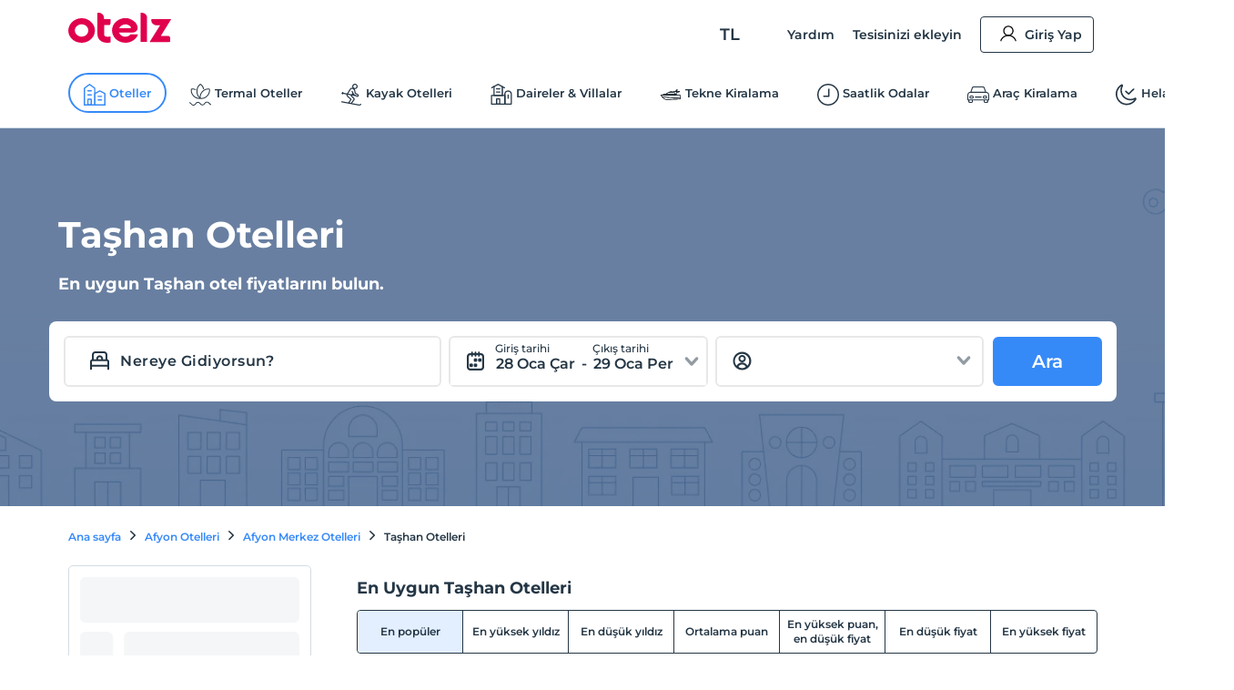

--- FILE ---
content_type: text/html; charset=utf-8
request_url: https://www.otelz.com/tashan-otelleri
body_size: 48291
content:
<!DOCTYPE html><html dir="ltr" lang="tr"><head><meta charSet="utf-8"/><meta name="viewport" content="width=device-width,height=device-height,viewport-fit=cover, user-scalable=no" viewport-fit="cover"/><meta name="robots" content="max-image-preview:large"/><title data-seo-bind="title">Taşhan Otelleri - En İyi Taşhan Otelleri 2025 | Otelz</title><meta name="description" data-seo-bind="description" content="Taşhan için en uygun fiyatlı oteller Otelz&#x27;de! En iyi Taşhan fırsatlarını kaçırmayın, hemen rezervasyon yapın."/><meta data-seo-bind="description" property="og:description" content="Taşhan için en uygun fiyatlı oteller Otelz&#x27;de! En iyi Taşhan fırsatlarını kaçırmayın, hemen rezervasyon yapın."/><meta data-seo-bind="description" itemProp="description" content="Taşhan için en uygun fiyatlı oteller Otelz&#x27;de! En iyi Taşhan fırsatlarını kaçırmayın, hemen rezervasyon yapın."/><link rel="canonical" href="https://www.otelz.com/tashan-otelleri"/><meta itemProp="image" content="https://edge-cdn.otelz.com/images/default_og_image.png"/><meta property="og:type" content="website"/><meta property="og:url" content="https://www.otelz.com/tashan-otelleri"/><meta property="og:title" content="Taşhan Otelleri - En İyi Taşhan Otelleri 2025 | Otelz"/><meta property="og:description" content="Taşhan için en uygun fiyatlı oteller Otelz&#x27;de! En iyi Taşhan fırsatlarını kaçırmayın, hemen rezervasyon yapın."/><meta property="og:image" content="https://edge-cdn.otelz.com/images/default_og_image.png"/><meta property="twitter:card" content="summary_large_image"/><meta property="twitter:url" content="https://www.otelz.com/tashan-otelleri"/><meta property="twitter:title" content="Taşhan Otelleri - En İyi Taşhan Otelleri 2025 | Otelz"/><meta property="twitter:description" content="Taşhan için en uygun fiyatlı oteller Otelz&#x27;de! En iyi Taşhan fırsatlarını kaçırmayın, hemen rezervasyon yapın."/><meta property="twitter:image" content="https://edge-cdn.otelz.com/images/default_og_image.png"/><link rel="manifest" href="/manifest.json"/><link rel="alternate" type="text/html" hrefLang="tr-TR" domain-name="www.otelz.com" href="https://www.otelz.com/tashan-otelleri" title="Türkçe(tr)"/><link rel="alternate" type="text/html" hrefLang="en-US" domain-name="www.otelz.com" href="https://www.otelz.com/en/tashan" title="English(en)"/><link rel="alternate" type="text/html" hrefLang="en-GB" domain-name="www.otelz.com" href="https://www.otelz.com/en/tashan" title="English(en)"/><link rel="alternate" type="text/html" hrefLang="de-DE" domain-name="www.otelz.com" href="https://www.otelz.com/de/tashan" title="Deutsch(de)"/><link rel="alternate" type="text/html" hrefLang="ru-RU" domain-name="www.otelz.com" href="https://www.otelz.com/ru/tashan" title="Русский(ru)"/><link rel="alternate" type="text/html" hrefLang="fr-FR" domain-name="www.otelz.com" href="https://www.otelz.com/fr/tashan" title="Français(fr)"/><link rel="alternate" type="text/html" hrefLang="nl-NL" domain-name="www.otelz.com" href="https://www.otelz.com/nl/tashan" title="Nederlands(nl)"/><link rel="alternate" type="text/html" hrefLang="es-ES" domain-name="www.otelz.com" href="https://www.otelz.com/es/tashan" title="Español(es)"/><link rel="alternate" type="text/html" hrefLang="uk-UA" domain-name="www.otelz.com" href="https://www.otelz.com/uk/tashan" title="Українська(uk)"/><link rel="alternate" type="text/html" hrefLang="it-IT" domain-name="www.otelz.com" href="https://www.otelz.com/it/tashan" title="Italiano(it)"/><link rel="alternate" type="text/html" hrefLang="bg-BG" domain-name="www.otelz.com" href="https://www.otelz.com/bg/tashan" title="български(bg)"/><link rel="alternate" type="text/html" hrefLang="ar-AE" domain-name="www.otelz.com" href="https://www.otelz.com/ar/tashan" title="عربي(ar)"/><link rel="alternate" type="text/html" hrefLang="pl-PL" domain-name="www.otelz.com" href="https://www.otelz.com/pl/tashan" title="Polski(pl)"/><script type="application/ld+json">[{"@context":"https://schema.org","@type":"ItemList","itemListElement":[]},{}]</script><link rel="preload" as="image" href="https://imgkit.otelz.com/webapp/banners/landing-page-head.png?tr=w-1920,h-400,fo-auto" fetchpriority="high"/><script type="application/ld+json">{"@context":"https://schema.org","@type":"BreadcrumbList","itemListElement":[{"@type":"ListItem","position":1,"item":{"@type":"Thing","id":"https://www.otelz.com","name":"Ana sayfa"}},{"@type":"ListItem","position":2,"item":{"@type":"Thing","id":"https://www.otelz.com/afyon-otelleri","name":"Afyon Otelleri"}},{"@type":"ListItem","position":3,"item":{"@type":"Thing","id":"https://www.otelz.com/afyon-merkez-otelleri","name":"Afyon Merkez Otelleri"}},{"@type":"ListItem","position":4,"item":{"@type":"Thing","id":"","name":"Taşhan Otelleri"}}]}</script><meta name="next-head-count" content="36"/><base href="/"/><meta http-equiv="X-UA-Compatible" content="IE=edge"/><meta name="copyright" content="Eylül 2013, otelz.com"/><meta name="referrer" content="origin"/><meta itemProp="name" content="otelz.com"/><meta name="google-play-app" content="app-id=com.otelz.mobil"/><meta name="theme-color" content="#243645"/><meta name="msapplication-navbutton-color" content="#243645"/><meta name="apple-mobile-web-app-status-bar-style" content="#fff"/><meta name="mobile-web-app-capable" content="yes"/><link rel="shortcut icon" href="https://edge-cdn.otelz.com/images/favicon.ico" type="image/x-icon"/><link rel="icon" href="https://edge-cdn.otelz.com/images/favicon.ico" type="image/x-icon"/><link rel="icon" sizes="16x16 32x32 64x64" type="image/png" href="https://edge-cdn.otelz.com/images/favicon.ico"/><link rel="icon" type="image/png" sizes="16x16" href="https://edge-cdn.otelz.com/images/favicon-16x16.png"/><link rel="icon" type="image/png" sizes="32x32" href="https://edge-cdn.otelz.com/images/favicon-32x32.png"/><link rel="icon" type="image/png" sizes="48x48" href="https://edge-cdn.otelz.com/images/favicon-48x48.png"/><link rel="icon" type="image/png" sizes="96x96" href="https://edge-cdn.otelz.com/images/favicon-96x96.png"/><link rel="icon" type="image/png" sizes="180x180" href="https://edge-cdn.otelz.com/images/favicon-180x180.png"/><link rel="icon" sizes="192x192" href="https://edge-cdn.otelz.com/images/favicon-192x192.png"/><link rel="apple-touch-icon" sizes="76x76" href="path/to/apple-touch-icon-76x76.png"/><link rel="apple-touch-icon" sizes="120x120" href="https://edge-cdn.otelz.com/images/favicon-120x120.png"/><link rel="apple-touch-icon" sizes="152x152" href="https://edge-cdn.otelz.com/images/favicon-152x152.png"/><link rel="apple-touch-icon" sizes="180x180" href="https://edge-cdn.otelz.com/images/favicon-180x180.png"/><link rel="icon" sizes="228x228" href="https://edge-cdn.otelz.com/images/favicon-228x228.png"/><meta name="msapplication-TileColor" content="#FFFFFF"/><meta name="msapplication-TileImage" content="https://edge-cdn.otelz.com/images/favicon-144x144.png"/><link rel="icon" type="image/png" sizes="512x512" href="https://edge-cdn.otelz.com/images/favicon-512x512.png"/><link rel="apple-touch-icon" href="https://edge-cdn.otelz.com/images/apple-touch-icon"/><link rel="dns-prefetch" href="https://cdn.otelz.com/"/><link rel="dns-prefetch" href="https://edge-cdn.otelz.com/"/><link rel="dns-prefetch" href="https://imgkit.otelz.com/"/><link rel="dns-prefetch" href="https://static.zdassets.com/"/><link rel="dns-prefetch" href="https://script.hotjar.com/"/><link rel="preconnect" href="https://fonts.gstatic.com" crossorigin="anonymous"/><link rel="preload" as="image" href="https://edge-cdn.otelz.com/app/icons/logo.svg"/><link rel="stylesheet" data-href="https://fonts.googleapis.com/css2?family=Inter:ital,opsz,wght@0,14..32,100..800;1,14..32,100..800&amp;family=Montserrat:ital,wght@0,100..800;1,100..800&amp;display=swap"/><noscript><link rel="stylesheet" data-href="https://fonts.googleapis.com/css2?family=Inter:ital,opsz,wght@0,14..32,100..800;1,14..32,100..800&amp;family=Montserrat:ital,wght@0,100..800;1,100..800&amp;display=swap"/></noscript><script defer="">!function(f,b,e,v,n,t,s)
      {if(f.fbq)return;n=f.fbq=function(){n.callMethod?
      n.callMethod.apply(n,arguments):n.queue.push(arguments)};
      if(!f._fbq)f._fbq=n;n.push=n;n.loaded=!0;n.version='2.0';
      n.queue=[];t=b.createElement(e);t.defer=!0;
      t.src=v;s=b.getElementsByTagName(e)[0];
      s.parentNode.insertBefore(t,s)}(window, document,'script',
      'https://connect.facebook.net/en_US/fbevents.js');
      fbq('init', 603362693208284);
      fbq('track', 'PageView');</script><noscript><img height="1" width="1" style="display:none"
      src="https://www.facebook.com/tr?id=603362693208284}&ev=PageView&noscript=1" /></noscript><script defer="">
      (function(){
        var script = document.createElement('script');
        script.src = 'https://static.criteo.net/js/ld/ld.js';
        script.async = true;
        document.body.appendChild(script);
      })();
    </script><script defer="">
                    window.dataLayer = window.dataLayer || [];
                    function gtag(){dataLayer.push(arguments[0]);}
                    function gtagMulti(){dataLayer.push(arguments);}
                    gtagMulti('consent', 'default', {
                      'ad_storage': 'denied',
                      'ad_user_data': 'denied',
                      'ad_personalization': 'denied',
                      'analytics_storage': 'denied'
                    });
                    var policy = JSON.parse(localStorage.getItem('cookiePolicy'));
                    if(policy == null || policy?.acceptDate){
                      gtagMulti('set', 'url_passthrough', true);
                      gtagMulti('set', 'ads_data_redaction', true);
                    }
                  </script><script defer="">(function(w,d,s,l,i){
          w[l]=w[l]||[];
          w[l].push({'gtm.start': new Date().getTime(),event:'gtm.js'});
          var f=d.getElementsByTagName(s)[0], j=d.createElement(s),dl=l!='dataLayer'?'&l='+l:'';
          j.defer=true;j.src='https://www.googletagmanager.com/gtm.js?id='+i+dl;
          f.parentNode.insertBefore(j,f);
        })(window,document,'script','dataLayer','GTM-M5944BK');</script><link rel="preconnect" href="https://fonts.gstatic.com" crossorigin /><link rel="preload" href="https://edge-cdn.otelz.com/app/44647/_next/static/css/9a4c78b9d3d72445.css" as="style"/><link rel="stylesheet" href="https://edge-cdn.otelz.com/app/44647/_next/static/css/9a4c78b9d3d72445.css" data-n-g=""/><link rel="preload" href="https://edge-cdn.otelz.com/app/44647/_next/static/css/b6f9c44d6c48ae3e.css" as="style"/><link rel="stylesheet" href="https://edge-cdn.otelz.com/app/44647/_next/static/css/b6f9c44d6c48ae3e.css" data-n-p=""/><noscript data-n-css=""></noscript><script defer="" nomodule="" src="https://edge-cdn.otelz.com/app/44647/_next/static/chunks/polyfills-c67a75d1b6f99dc8.js"></script><script src="https://edge-cdn.otelz.com/app/44647/_next/static/chunks/webpack-964be17ca3a7da26.js" defer=""></script><script src="https://edge-cdn.otelz.com/app/44647/_next/static/chunks/framework-79bce4a3a540b080.js" defer=""></script><script src="https://edge-cdn.otelz.com/app/44647/_next/static/chunks/main-378f9808de82868c.js" defer=""></script><script src="https://edge-cdn.otelz.com/app/44647/_next/static/chunks/pages/_app-2405bba074796b20.js" defer=""></script><script src="https://edge-cdn.otelz.com/app/44647/_next/static/chunks/3807-cb25078f04a520bb.js" defer=""></script><script src="https://edge-cdn.otelz.com/app/44647/_next/static/chunks/9705-c6cc115363a80f07.js" defer=""></script><script src="https://edge-cdn.otelz.com/app/44647/_next/static/chunks/12-e711ed7e2ce3955a.js" defer=""></script><script src="https://edge-cdn.otelz.com/app/44647/_next/static/chunks/751-43d941705885841d.js" defer=""></script><script src="https://edge-cdn.otelz.com/app/44647/_next/static/chunks/1737-7e45a348da91ba08.js" defer=""></script><script src="https://edge-cdn.otelz.com/app/44647/_next/static/chunks/1397-fc25b95d30ff52df.js" defer=""></script><script src="https://edge-cdn.otelz.com/app/44647/_next/static/chunks/pages/%5B...common%5D-9d8972864332c280.js" defer=""></script><script src="https://edge-cdn.otelz.com/app/44647/_next/static/WaAnpaVijmm4wrYDwUIHs/_buildManifest.js" defer=""></script><script src="https://edge-cdn.otelz.com/app/44647/_next/static/WaAnpaVijmm4wrYDwUIHs/_ssgManifest.js" defer=""></script><style data-styled="" data-styled-version="5.3.11">.ikqoQo .tabs{overflow-x:auto;-webkit-scrollbar-width:none;-moz-scrollbar-width:none;-ms-scrollbar-width:none;scrollbar-width:none;}/*!sc*/
.ikqoQo .tabs::-webkit-scrollbar{display:none;}/*!sc*/
.ikqoQo .tabs .selectBox{display:none;}/*!sc*/
.ikqoQo .tabs ul{margin-left:0;margin-right:0;border-bottom:1px solid var(--border-color);-webkit-scrollbar-width:none;-moz-scrollbar-width:none;-ms-scrollbar-width:none;scrollbar-width:none;}/*!sc*/
.ikqoQo .tabs ul li{display:inline-block;-webkit-user-select:none;-moz-user-select:none;-ms-user-select:none;user-select:none;padding:15px 0;margin:0 20px 0 0;color:var(--oz-black);font-weight:var(--font-semi-bold);cursor:pointer;}/*!sc*/
.ikqoQo .tabs ul li h2{margin:0 0;font-size:14px;color:var(--oz-black);font-weight:var(--font-semi-bold);}/*!sc*/
.ikqoQo .tabs ul li:last-child{margin-right:0;}/*!sc*/
.ikqoQo .tabs ul li.active{padding:15px 0 11px 0;border-bottom:4px solid var(--oz-red);}/*!sc*/
.ikqoQo .tabs .event-tab-btn{display:none;}/*!sc*/
.ikqoQo .contents > .content{display:none;min-height:100px;padding-top:10px;padding-left:0;padding-right:0;}/*!sc*/
.ikqoQo .contents > .content.active{display:block;}/*!sc*/
.ikqoQo.blue .tabs ul{border-color:var(--oz-blue);}/*!sc*/
.ikqoQo.blue .tabs ul li{padding:15px 10px;border-top-left-radius:5px;border-top-right-radius:5px;}/*!sc*/
.ikqoQo.blue .tabs ul li.active{color:white;border-bottom:0;padding:15px 10px;background-color:var(--oz-blue);}/*!sc*/
.ikqoQo.navy .tabs ul{border-color:var(--oz-navy-blue);}/*!sc*/
.ikqoQo.navy .tabs ul li{padding:12px 6px;border-top-left-radius:5px;border-top-right-radius:5px;}/*!sc*/
.ikqoQo.navy .tabs ul li.active{color:white;border-bottom:0;background-color:var(--oz-navy-blue);}/*!sc*/
.ikqoQo.navy2 .tabs ul{border-color:#21477a;}/*!sc*/
.ikqoQo.navy2 .tabs ul li{padding:12px 6px;border-top-left-radius:5px;border-top-right-radius:5px;background:white;}/*!sc*/
.ikqoQo.navy2 .tabs ul li.active{color:white;border-bottom:0;background-color:#21477a;}/*!sc*/
.ikqoQo.light-blue{border-radius:8px;}/*!sc*/
.ikqoQo.light-blue .tabs ul{display:-webkit-inline-box;display:-webkit-inline-flex;display:-ms-inline-flexbox;display:inline-flex;-webkit-flex-wrap:nowrap;-ms-flex-wrap:nowrap;flex-wrap:nowrap;overflow-x:scroll;overflow-y:hidden;background-color:var(--oz-bg-4);border:1px solid var(--border-color);border-bottom:0;border-radius:8px 8px 0 0;-webkit-overflow-scrolling:touch;}/*!sc*/
.ikqoQo.light-blue .tabs ul::-webkit-scrollbar{-webkit-overflow-scrolling:touch;width:0;height:0;}/*!sc*/
.ikqoQo.light-blue .tabs ul li{border-right:1px solid var(--border-color);padding:16px;font-size:13px;font-weight:var(--font-bold);color:var(--oz-navy-blue-4);margin-right:0;}/*!sc*/
.ikqoQo.light-blue .tabs ul li:first-child{border-radius:8px 0 0 0;}/*!sc*/
.ikqoQo.light-blue .tabs ul li.active{border-bottom:0;background-color:var(--oz-white);padding:16px 16px 17px 16px;margin:0 0 -1px 0;}/*!sc*/
.ikqoQo.light-blue .contents{border:1px solid var(--border-color);border-radius:8px;padding:0;}/*!sc*/
.ikqoQo.light-blue .contents > .content{padding:16px;}/*!sc*/
.ikqoQo.hotel-events{position:relative;}/*!sc*/
.ikqoQo.hotel-events .event-tab-btn{display:block;position:absolute;top:-40px;background-color:var(--oz-light-blue-4);border-radius:50%;text-align:center;height:28px;width:28px;padding:4px;z-index:9;}/*!sc*/
.ikqoQo.hotel-events .event-tab-btn.previous{-webkit-transform:rotate(90deg);-ms-transform:rotate(90deg);transform:rotate(90deg);right:34px;}/*!sc*/
.ikqoQo.hotel-events .event-tab-btn.next{right:0;}/*!sc*/
.ikqoQo.hotel-events .event-tab-btn.next img{-webkit-transform:rotate(270deg);-ms-transform:rotate(270deg);transform:rotate(270deg);}/*!sc*/
.ikqoQo.hotel-events .event-tab-btn img{min-height:20px;min-width:20px;}/*!sc*/
.ikqoQo.populer-tab .tabs ul{margin-bottom:4px;}/*!sc*/
.ikqoQo.populer-tab .tabs ul li h2{font-size:16px;padding:8px 16px;font-weight:600;margin-bottom:-1px;}/*!sc*/
.ikqoQo.populer-tab .tabs ul li.active{border-bottom:1px solid var(--oz-blue);color:var(--oz-blue);font-weight:600;}/*!sc*/
.ikqoQo.populer-tab .tabs ul li.active h2{color:var(--oz-blue);font-weight:600;}/*!sc*/
@media (max-width:768px){.ikqoQo .tabs .selectBox{display:none;}.ikqoQo .tabs ul{white-space:nowrap;display:-webkit-box;display:-webkit-flex;display:-ms-flexbox;display:flex;-webkit-flex-direction:row;-ms-flex-direction:row;flex-direction:row;overflow:auto;-webkit-flex-wrap:nowrap;-ms-flex-wrap:nowrap;flex-wrap:nowrap;max-width:100%;}.ikqoQo .tabs ul::-webkit-scrollbar{display:none;}.ikqoQo .tabs ul li{-webkit-flex:1;-ms-flex:1;flex:1;text-align:center;font-weight:600;}.ikqoQo .contents{overflow:auto;}.ikqoQo .contents::-webkit-scrollbar{display:none;}.ikqoQo.hotel-events ul li{min-width:70vw;text-overflow:ellipsis;overflow:hidden;}}/*!sc*/
@media (max-width:550px){.ikqoQo .tabs ul{border-bottom:0;}.ikqoQo .tabs .selectBox{display:block;margin:0 0.75rem;width:calc(100% - 1.5rem);height:50px;line-height:40px;border-color:var(--oz-navy-blue);}.ikqoQo.light-blue .contents{border:0;}.ikqoQo.light-blue .contents > .content{border-top:0;padding:8px;}.ikqoQo.select .tabs ul{display:none;}.ikqoQo.populer-tab .tabs ul{margin-bottom:4px;border-bottom:1px solid var(--border-color);}.ikqoQo.populer-tab .tabs ul li h2{font-size:12px;font-weight:600;}}/*!sc*/
data-styled.g2[id="sc-e29c5136-0"]{content:"ikqoQo,"}/*!sc*/
.jIENpO .col-3 > ul{text-align:left;display:inline-block;}/*!sc*/
.jIENpO .col-3 > ul li{margin:0 0 16px 0;padding-top:2px;padding-bottom:2px;}/*!sc*/
.jIENpO .col-3 > ul li div{margin:0 0 5px 0;padding-left:12px;position:relative;overflow:hidden;text-overflow:ellipsis;}/*!sc*/
.jIENpO .col-3 > ul li div a{color:var(--oz-blue);font-weight:var(--font-medium);}/*!sc*/
.jIENpO .col-3 > ul li div:before{content:'•';position:absolute;left:0;top:-4px;font-size:20px;color:var(--oz-blue);}/*!sc*/
@media (max-width:550px){.jIENpO .row{-webkit-box-orient:horizontal !important;-webkit-box-direction:normal !important;-webkit-flex-direction:row !important;-ms-flex-direction:row !important;-webkit-flex-direction:row !important;-ms-flex-direction:row !important;flex-direction:row !important;overflow:auto;white-space:nowrap;display:-webkit-box;display:-webkit-flex;display:-ms-flexbox;display:flex;overflow-y:scroll;-webkit-scrollbar-width:none;-moz-scrollbar-width:none;-ms-scrollbar-width:none;scrollbar-width:none;-webkit-flex-wrap:nowrap !important;-ms-flex-wrap:nowrap !important;flex-wrap:nowrap !important;}.jIENpO .col-3{min-height:160px;width:auto;padding-right:24px;}.jIENpO .col-3 > ul li div:before{color:var(--font-color);}.jIENpO .col-3 > ul li div a{font-size:12px;color:var(--font-color);}}/*!sc*/
data-styled.g3[id="sc-70493633-0"]{content:"jIENpO,"}/*!sc*/
.SsyFx{margin:20px auto 20px auto;}/*!sc*/
@media (max-width:550px){}/*!sc*/
data-styled.g5[id="sc-c1b85a9d-0"]{content:"SsyFx,"}/*!sc*/
.istODH{width:100%;padding-right:0;}/*!sc*/
.istODH .row{-webkit-box-pack:end;-webkit-justify-content:flex-end;-ms-flex-pack:end;justify-content:flex-end;}/*!sc*/
.istODH .col-3:last-child{padding-right:0;}/*!sc*/
.istODH .btn.extranet{color:var(--oz-blue);}/*!sc*/
@media (max-width:550px){.istODH{padding:0 0.75rem;margin-top:16px;}.istODH .col-3:last-child{padding-right:0.75rem;}.istODH .col-3 .btn{font-size:12px;text-align:center;padding:8px 4px;margin-bottom:16px;font-weight:500;}.istODH .col-3 .btn .icons{scale:0.7;}.istODH .col-3 .btn .icons.arrow{display:none;}}/*!sc*/
data-styled.g6[id="sc-cbd8514-0"]{content:"istODH,"}/*!sc*/
.cDzUDT{margin-bottom:24px;}/*!sc*/
.cDzUDT ul.list > li{display:block;padding:15px 1.5rem 0 1.5rem;border-bottom:1px solid white;background-color:var(--oz-grey-2);}/*!sc*/
.cDzUDT ul.list > li .title{display:-webkit-inline-box;display:-webkit-inline-flex;display:-ms-inline-flexbox;display:inline-flex;-webkit-align-items:center;-webkit-box-align:center;-ms-flex-align:center;align-items:center;width:100%;font-size:14px;color:var(--oz-black);font-weight:var(--font-semi-bold);cursor:pointer;padding:0 0 15px 0;}/*!sc*/
.cDzUDT ul.list > li .title > div:not(.arrow){width:calc(100% - 20px);}/*!sc*/
.cDzUDT ul.list > li .title .icons{float:right;-webkit-transition:all 0.3s ease-in-out;transition:all 0.3s ease-in-out;scale:0.8;}/*!sc*/
.cDzUDT ul.list > li .desc{max-height:0;overflow:hidden;-webkit-transition:all 0.3s ease-in-out;transition:all 0.3s ease-in-out;font-weight:var(--font-medium);}/*!sc*/
.cDzUDT ul.list > li .desc > ul > li{border-bottom:1px solid white;}/*!sc*/
.cDzUDT ul.list > li:last-child{border-bottom:0;}/*!sc*/
.cDzUDT ul.list > li.active .title{border-bottom:1px solid white;}/*!sc*/
.cDzUDT ul.list > li.active .title .icons{-webkit-transform:rotate(270deg);-ms-transform:rotate(270deg);transform:rotate(270deg);}/*!sc*/
.cDzUDT ul.list > li.active .desc{padding:15px 0 0 0;max-height:600px;}/*!sc*/
data-styled.g7[id="sc-babf4d39-0"]{content:"cDzUDT,"}/*!sc*/
.hgHEGg{width:100%;background-color:#1f2c37;height:41px;}/*!sc*/
.hgHEGg .container-footer{display:-webkit-box;display:-webkit-flex;display:-ms-flexbox;display:flex;-webkit-box-pack:justify;-webkit-justify-content:space-between;-ms-flex-pack:justify;justify-content:space-between;-webkit-align-items:center;-webkit-box-align:center;-ms-flex-align:center;align-items:center;height:100%;}/*!sc*/
.hgHEGg .container-footer .link{color:var(--oz-white);font-size:14px;font-weight:500;-webkit-transition:0.5s all;transition:0.5s all;}/*!sc*/
.hgHEGg .container-footer .link:hover{color:var(--oz-blue);}/*!sc*/
data-styled.g8[id="sc-77f11b7-0"]{content:"hgHEGg,"}/*!sc*/
.xTUSm .container-footer{padding-right:0;padding-left:0;margin-right:auto;margin-left:auto;width:710px;display:-webkit-box;display:-webkit-flex;display:-ms-flexbox;display:flex;}/*!sc*/
.xTUSm .btn{display:-webkit-box;display:-webkit-flex;display:-ms-flexbox;display:flex;-webkit-align-items:center;-webkit-box-align:center;-ms-flex-align:center;align-items:center;border-radius:8px;padding:12px 10px;}/*!sc*/
.xTUSm .btn .icons{margin-right:5px;}/*!sc*/
.xTUSm .btn:hover,.xTUSm .btn.hover{background:var(--oz-navy-blue);color:var(--oz-white);}/*!sc*/
.xTUSm .btn:hover .icons:not(.arrow),.xTUSm .btn.hover .icons:not(.arrow){background-position-y:-82.5px;}/*!sc*/
.xTUSm .btn:hover .arrow,.xTUSm .btn.hover .arrow{background-position:-170px -150px;background-position-x:-204px;}/*!sc*/
.xTUSm .footer-logo{display:-webkit-box;display:-webkit-flex;display:-ms-flexbox;display:flex;-webkit-box-pack:center;-webkit-justify-content:center;-ms-flex-pack:center;justify-content:center;-webkit-align-items:center;-webkit-box-align:center;-ms-flex-align:center;align-items:center;margin-top:24px;margin-bottom:24px;}/*!sc*/
.xTUSm .footer-logo svg,.xTUSm .footer-logo img{min-width:165px;margin:0 48px;}/*!sc*/
.xTUSm .footer-logo .border{width:100%;border-bottom:1px solid var(--border-color);}/*!sc*/
@media (max-width:768px){.xTUSm .container-footer{width:auto;max-width:100%;}.xTUSm .container-footer .title{font-size:12px;}.xTUSm .container-footer .sub-title{font-size:10px;}.xTUSm .btn{display:-webkit-box;display:-webkit-flex;display:-ms-flexbox;display:flex;-webkit-align-items:center;-webkit-box-align:center;-ms-flex-align:center;align-items:center;border-radius:8px;padding:12px 10px;}.xTUSm .btn .icons:not(.arrow){margin-right:8px;}.xTUSm .btn:hover .arrow{background-position:-170px -150px;background-position-x:-204px;}.xTUSm .hide-d{display:-webkit-box;display:-webkit-flex;display:-ms-flexbox;display:flex;}.xTUSm .hide-d.links-row-mobile .links{display:block;margin:16px 0;}.xTUSm .hide-d.links-row-mobile .links:first-child{margin-top:0;}.xTUSm .hide-d.links-row-mobile .links:last-child{margin-bottom:0;}.xTUSm .hide-d.links-row-mobile .col-6:first-child{text-align:right;}.xTUSm .hide-d.links-row-mobile .col-6:last-child{text-align:left;}.xTUSm .container{width:100%;padding:0;font-size:13px;}.xTUSm .container .links{font-weight:var(--font-medium);}.xTUSm .footer-navy-blue-2,.xTUSm .download-mobile-app-text{display:none;}.xTUSm .row:first-child{margin-top:0 !important;}.xTUSm .row:first-child .app-wrapper-col{padding:0;}.xTUSm .row:first-child .app-wrapper-col .app-buttons-wrapper > div{width:100%;}.xTUSm .row:first-child .app-button{margin-bottom:16px;}.xTUSm .footer-white{margin-top:18px;padding-top:18px;border-top:1px solid var(--border-color);box-shadow:0 1px 1px rgb(0 0 0 / 40%);}.xTUSm .footer-white > .container{display:-webkit-box;display:-webkit-flex;display:-ms-flexbox;display:flex;-webkit-flex-direction:column;-ms-flex-direction:column;flex-direction:column;text-align:center;}.xTUSm .footer-white > .container .arrow{display:block;position:absolute;right:12px;}.xTUSm .footer-white > .container .links-row{-webkit-order:1;-ms-flex-order:1;order:1;}.xTUSm .footer-white > .container .links-row .about-otelz-col{display:none;}.xTUSm .footer-white > .container .app-links-row{-webkit-order:2;-ms-flex-order:2;order:2;}.xTUSm .footer-white > .container .app-links-row .about-otelz-mobile-col{display:block;margin-bottom:16px;}.xTUSm .footer-white > .container .app-links-row .about-otelz-mobile-col .col-6{padding:0;}.xTUSm .footer-white > .container .app-links-row .about-otelz-mobile-col .col-6:first-child a{text-align:right;margin-right:8px;}.xTUSm .footer-white > .container .app-links-row .about-otelz-mobile-col .col-6 a{display:block;margin-bottom:16px;text-align:left;margin-left:8px;}.xTUSm .footer-white > .container .app-links-row .about-otelz-mobile-col .col-6 a:first-child{margin-top:16px;}.xTUSm .footer-white > .container .social-links-row{-webkit-order:3;-ms-flex-order:3;order:3;}.xTUSm .footer-white > .container .mobile-otelz-app-button{display:-webkit-box;display:-webkit-flex;display:-ms-flexbox;display:flex;margin-bottom:16px;}.xTUSm .footer-white > .container .mobile-otelz-app-button a{width:100%;font-size:14px;font-weight:var(--font-medium);}.xTUSm .footer-white > .container .mobile-otelz-app-button a svg,.xTUSm .footer-white > .container .mobile-otelz-app-button a img{width:32px;}.xTUSm .footer-white > .container .otelz-app-row{display:none;}.xTUSm .footer-white > .container .social-col{display:-webkit-box;display:-webkit-flex;display:-ms-flexbox;display:flex;-webkit-box-pack:center;-webkit-justify-content:center;-ms-flex-pack:center;justify-content:center;}.xTUSm .footer-white > .container > .row:nth-child(2){margin:0;padding-left:0.75rem;}.xTUSm .footer-white > .container > .row:nth-child(2) > .col-4{padding:0;}.xTUSm .footer-white > .container > .row:nth-child(3){margin-bottom:28px;}.xTUSm .footer-logo-row{-webkit-order:4;-ms-flex-order:4;order:4;}.xTUSm .footer-logo-row .footer-logo svg,.xTUSm .footer-logo-row .footer-logo img{min-width:165px;margin:0 48px;}.xTUSm .footer-logo-row .footer-logo .border{display:none;}}/*!sc*/
data-styled.g10[id="sc-9938174e-0"]{content:"xTUSm,"}/*!sc*/
.kxANWb{width:100%;background-color:var(--oz-navy-blue);padding:24px;color:var(--oz-white);}/*!sc*/
.kxANWb .container-footer{display:-webkit-box;display:-webkit-flex;display:-ms-flexbox;display:flex;-webkit-box-pack:justify;-webkit-justify-content:space-between;-ms-flex-pack:justify;justify-content:space-between;-webkit-align-items:center;-webkit-box-align:center;-ms-flex-align:center;align-items:center;}/*!sc*/
.kxANWb .container-footer .col-left .title{font-weight:600;font-size:16px;}/*!sc*/
.kxANWb .container-footer .col-left .sub-title{font-size:13px;font-weight:500;margin:5px 0 0;}/*!sc*/
.kxANWb .container-footer .col-right .btn-footer{border-radius:8px;height:56px;font-weight:500;display:block;padding:19px 22px 20px 26px;text-align:center;border:1px solid var(--oz-white);color:var(--oz-white);line-height:18px;background-color:var(--font-color);}/*!sc*/
.kxANWb .container-footer .col-right .btn-footer:hover{background-color:var(--oz-white);color:var(--font-color);}/*!sc*/
@media (max-width:550px){.kxANWb .container-footer .col-left .title{font-size:12px;font-weight:600;}.kxANWb .container-footer .col-left .sub-title{font-size:10px;font-weight:400;}.kxANWb .container-footer .col-right .btn{font-size:10px;font-weight:500;padding:8px 8px;float:right;height:36px;}}/*!sc*/
data-styled.g11[id="sc-70bb0642-0"]{content:"kxANWb,"}/*!sc*/
.iLTTMi{display:-webkit-box;display:-webkit-flex;display:-ms-flexbox;display:flex;-webkit-align-items:center;-webkit-box-align:center;-ms-flex-align:center;align-items:center;padding-top:12px;}/*!sc*/
.iLTTMi .social-button{background-color:var(--oz-navy-blue);display:-webkit-box;display:-webkit-flex;display:-ms-flexbox;display:flex;-webkit-box-pack:center;-webkit-justify-content:center;-ms-flex-pack:center;justify-content:center;-webkit-align-items:center;-webkit-box-align:center;-ms-flex-align:center;align-items:center;min-width:32px;width:32px;height:32px;border-radius:50%;margin-right:18px;-webkit-transition:0.5s all;transition:0.5s all;cursor:pointer;}/*!sc*/
.iLTTMi .social-button:hover{background-color:var(--oz-blue);}/*!sc*/
.iLTTMi .social-button img.svg{display:-webkit-box;display:-webkit-flex;display:-ms-flexbox;display:flex;height:16px;width:16px;height:16px;min-width:16px;}/*!sc*/
@media (max-width:550px){.iLTTMi{-webkit-box-pack:center;-webkit-box-pack:center;-webkit-justify-content:center;-ms-flex-pack:center;justify-content:center;}}/*!sc*/
data-styled.g13[id="sc-626a5d6d-0"]{content:"iLTTMi,"}/*!sc*/
.gtauJZ{width:100%;background-color:var(--oz-white);}/*!sc*/
.gtauJZ .arrow{display:none;}/*!sc*/
.gtauJZ .btn-extranet{color:var(--oz-blue);}/*!sc*/
.gtauJZ .btn-extranet:hover{color:var(--oz-white);}/*!sc*/
.gtauJZ .container .app-buttons-wrapper{display:-webkit-box;display:-webkit-flex;display:-ms-flexbox;display:flex;-webkit-box-pack:end;-webkit-justify-content:flex-end;-ms-flex-pack:end;justify-content:flex-end;}/*!sc*/
.gtauJZ .container .mobile-otelz-app-button{display:none;position:relative;}/*!sc*/
.gtauJZ .container .otelz-app-row{-webkit-box-pack:end;-webkit-justify-content:flex-end;-ms-flex-pack:end;justify-content:flex-end;}/*!sc*/
.gtauJZ .container > .row:first-child{margin-top:60px;}/*!sc*/
.gtauJZ .container > .row:nth-child(2){margin:40px 0;}/*!sc*/
.gtauJZ .container > .row:nth-child(2) .col-4 .title,.gtauJZ .container > .row:nth-child(2) .col-2 .title{margin-bottom:22px;}/*!sc*/
.gtauJZ .container > .row:nth-child(2) .col-6,.gtauJZ .container > .row:nth-child(2) .col-2{padding-left:0;}/*!sc*/
.gtauJZ .container > .row:nth-child(2) .col-6 .links,.gtauJZ .container > .row:nth-child(2) .col-2 .links{font-size:13px;font-weight:500;margin-bottom:13px;-webkit-transition:0.5s all;transition:0.5s all;display:block;}/*!sc*/
.gtauJZ .container > .row:nth-child(2) .col-6 .links:hover,.gtauJZ .container > .row:nth-child(2) .col-2 .links:hover{color:var(--oz-blue);}/*!sc*/
.gtauJZ .container > .row:nth-child(3){margin-bottom:24px;}/*!sc*/
.gtauJZ .container .row{margin:0;color:var(--oz-navy-blue);}/*!sc*/
.gtauJZ .container .row .title{width:100%;margin:9px 354px 2px 0;font-size:16px;font-weight:600;}/*!sc*/
.gtauJZ .container .row .sub-title{width:100%;margin:2px 335px 9px 0;font-size:13px;font-weight:500;}/*!sc*/
.gtauJZ .container .row .app-button{display:-webkit-box;display:-webkit-flex;display:-ms-flexbox;display:flex;-webkit-align-items:center;-webkit-box-align:center;-ms-flex-align:center;align-items:center;position:relative;cursor:pointer;border:1px solid var(--oz-navy-blue);padding:10px;border-radius:8px;width:100%;font-size:14px;-webkit-transition:0.5s all;transition:0.5s all;}/*!sc*/
.gtauJZ .container .row .app-button .text{max-width:calc(100% - 35px);text-overflow:ellipsis;overflow:hidden;word-break:break-word;white-space:nowrap;}/*!sc*/
.gtauJZ .container .row .app-button .icons{margin-right:5px;}/*!sc*/
.gtauJZ .container .row .app-button:hover,.gtauJZ .container .row .app-button.hover{background-color:var(--oz-navy-blue);color:var(--oz-white);}/*!sc*/
.gtauJZ .container .row .app-button:hover .icons,.gtauJZ .container .row .app-button.hover .icons{background-position-y:-82.5px;}/*!sc*/
.gtauJZ .approved-links{display:-webkit-box;display:-webkit-flex;display:-ms-flexbox;display:flex;-webkit-box-pack:end;-webkit-justify-content:flex-end;-ms-flex-pack:end;justify-content:flex-end;padding-top:40px;}/*!sc*/
@media (max-width:550px){.gtauJZ .otelz-app-row{display:none;}.gtauJZ .approved-links{display:-webkit-box;display:-webkit-flex;display:-ms-flexbox;display:flex;-webkit-box-pack:center;-webkit-justify-content:center;-ms-flex-pack:center;justify-content:center;padding:20px 0;-webkit-order:2;-ms-flex-order:2;order:2;}.gtauJZ .approved-links .etbis-wrapper{margin:0px 0 12px 0;}}/*!sc*/
data-styled.g14[id="sc-b7576355-0"]{content:"gtauJZ,"}/*!sc*/
.iNjVkz{background-color:#f1f1f1;width:100%;padding:17px;}/*!sc*/
.iNjVkz .container{display:block;text-align:center;font-size:13px;font-weight:500;color:#253645;}/*!sc*/
@media (max-width:768px){.iNjVkz .container{display:-webkit-box;display:-webkit-flex;display:-ms-flexbox;display:flex;-webkit-flex-direction:column;-ms-flex-direction:column;flex-direction:column;font-weight:normal;font-size:12px;font-weight:var(--font-medium);}}/*!sc*/
data-styled.g15[id="sc-42e7a721-0"]{content:"iNjVkz,"}/*!sc*/
.gWEnOs{position:relative;font-weight:var(--font-semi-bold);font-size:14px;display:-webkit-box;display:-webkit-flex;display:-ms-flexbox;display:flex;cursor:pointer;}/*!sc*/
.gWEnOs button{font-weight:var(--font-semi-bold);padding:0;line-height:14px;margin-left:16px;padding:12px;border:1px solid var(--oz-navy-blue);}/*!sc*/
.gWEnOs button.user-button{padding:3px 12px;-webkit-transition:unset;transition:unset;}/*!sc*/
.gWEnOs button.user-button svg,.gWEnOs button.user-button img{zoom:0.9;}/*!sc*/
.gWEnOs button:first-child{margin-left:0;}/*!sc*/
.gWEnOs button:hover{background-color:var(--oz-navy-blue);color:var(--oz-white);}/*!sc*/
.gWEnOs .user-button,.gWEnOs .login{display:-webkit-box;display:-webkit-flex;display:-ms-flexbox;display:flex;-webkit-flex-direction:row;-ms-flex-direction:row;flex-direction:row;-webkit-box-pack:center;-webkit-justify-content:center;-ms-flex-pack:center;justify-content:center;-webkit-align-items:center;-webkit-box-align:center;-ms-flex-align:center;align-items:center;gap:6px;padding:3px 12px;}/*!sc*/
.gWEnOs .user-button > div:first-child,.gWEnOs .login > div:first-child{display:-webkit-box;display:-webkit-flex;display:-ms-flexbox;display:flex;-webkit-box-pack:center;-webkit-justify-content:center;-ms-flex-pack:center;justify-content:center;-webkit-align-items:center;-webkit-box-align:center;-ms-flex-align:center;align-items:center;padding:6px;}/*!sc*/
.gWEnOs .user-button .user-svg,.gWEnOs .login .user-svg,.gWEnOs .user-button img,.gWEnOs .login img{background:var(--oz-white);border-radius:50%;}/*!sc*/
.gWEnOs .user-button .user-photo,.gWEnOs .login .user-photo{border-radius:50%;}/*!sc*/
.gWEnOs .user-button svg,.gWEnOs .login svg,.gWEnOs .user-button img,.gWEnOs .login img{height:20px;}/*!sc*/
data-styled.g16[id="sc-1c18b041-0"]{content:"gWEnOs,"}/*!sc*/
.isrwa-d{position:relative;font-weight:var(--font-semi-bold);}/*!sc*/
.isrwa-d > .lang{width:auto;display:-webkit-box;display:-webkit-flex;display:-ms-flexbox;display:flex;-webkit-box-pack:center;-webkit-justify-content:center;-ms-flex-pack:center;justify-content:center;-webkit-align-items:center;-webkit-box-align:center;-ms-flex-align:center;align-items:center;height:41px;cursor:pointer;}/*!sc*/
.isrwa-d > .lang.hover-arrow{border-radius:6px;padding:6px;}/*!sc*/
.isrwa-d > .lang.hover-arrow.languages::after{-webkit-transform:rotate(90deg) scale(0.9);-ms-transform:rotate(90deg) scale(0.9);transform:rotate(90deg) scale(0.9);width:0px;height:32px;}/*!sc*/
.isrwa-d > .lang.hover-arrow.languages:hover{padding:5px;border:1px solid var(--font-color);}/*!sc*/
.isrwa-d > .lang .flag{margin:0 0 -3px 0;}/*!sc*/
.isrwa-d > .languagesList{display:none;position:absolute;top:20px;background:var(--oz-white);box-shadow:0 0 20px 0 rgba(176,176,176,0.5);border-radius:32px;z-index:10;color:var(--font-color);width:750px;left:-350px;font-size:var(--font-size);padding:25px 25px;overflow-x:auto;}/*!sc*/
.isrwa-d > .languagesList.show{display:block;}/*!sc*/
.isrwa-d > .languagesList .close{position:absolute;top:15px;right:25px;cursor:pointer;}/*!sc*/
.isrwa-d > .languagesList > .title{font-size:16px;font-weight:var(--font-bold);margin:0 0 25px 0;}/*!sc*/
.isrwa-d > .languagesList .list{margin:0 0 25px 0;}/*!sc*/
.isrwa-d > .languagesList .list:last-child .row{padding:0 0 50px 0;}/*!sc*/
.isrwa-d > .languagesList .list > .title{font-size:12px;font-weight:var(--font-medium);margin:0 0 10px 0;}/*!sc*/
.isrwa-d > .languagesList .list .row{display:grid;grid-template-columns:23.5% 23.5% 23.5% 23.5%;grid-gap:10px 2%;}/*!sc*/
.isrwa-d > .languagesList .list .row .language{border-radius:10px;padding:10px 10px 15px 10px;cursor:pointer;}/*!sc*/
.isrwa-d > .languagesList .list .row .language .flag{margin:0 10px -6px 0;border-radius:5px;outline:1px solid #d3dde4;}/*!sc*/
.isrwa-d > .languagesList .list .row .language .svg{margin:0 10px -6px 0;width:34px;height:23px;outline:1px solid #d3dde4;}/*!sc*/
.isrwa-d > .languagesList .list .row .language span.m{display:none;}/*!sc*/
.isrwa-d > .languagesList .list .row .language.active,.isrwa-d > .languagesList .list .row .language:hover{background:var(--oz-light-green);}/*!sc*/
.isrwa-d .countryName{margin:0 0 0 16px;}/*!sc*/
@media (max-width:550px){.isrwa-d > .lang{height:20px;}.isrwa-d > .lang.hover-arrow{padding-left:0;}.isrwa-d > .lang.hover-arrow.languages:hover{border:0;}.isrwa-d > .languagesList .list .row .language{cursor:pointer;}.isrwa-d > .languagesList .list .row .language span.d{display:none;}.isrwa-d > .languagesList .list .row .language span.m{display:inline-block;}}/*!sc*/
data-styled.g18[id="sc-2b8c00fb-0"]{content:"isrwa-d,"}/*!sc*/
.jIaRLB{position:relative;font-weight:var(--font-semi-bold);font-size:18px;}/*!sc*/
.jIaRLB > .currency{cursor:pointer;}/*!sc*/
.jIaRLB > .currency.hover-arrow{display:-webkit-box;display:-webkit-flex;display:-ms-flexbox;display:flex;-webkit-box-pack:center;-webkit-justify-content:center;-ms-flex-pack:center;justify-content:center;-webkit-align-items:center;-webkit-box-align:center;-ms-flex-align:center;align-items:center;height:41px;padding:6px 12px;border-radius:6px;}/*!sc*/
.jIaRLB > .currency.hover-arrow:hover{padding:5px 11px;border:1px solid var(--oz-navy-blue);}/*!sc*/
.jIaRLB > .currency.hover-border:hover{padding:9px 12px;height:41px;border:1px solid var(--oz-navy-blue);border-radius:6px;}/*!sc*/
.jIaRLB > .curreciesList{display:none;position:absolute;top:20px;background:var(--oz-white);box-shadow:0 0 20px 0 rgba(176,176,176,0.5);border-radius:32px;z-index:10;color:var(--font-color);width:750px;left:-350px;font-size:var(--font-size);padding:25px 25px;}/*!sc*/
.jIaRLB > .curreciesList .label{font-weight:var(--font-medium);}/*!sc*/
.jIaRLB > .curreciesList .abbr{font-weight:normal;}/*!sc*/
.jIaRLB > .curreciesList.show{display:block;}/*!sc*/
.jIaRLB > .curreciesList .close{position:absolute;top:15px;right:25px;cursor:pointer;}/*!sc*/
.jIaRLB > .curreciesList > .title{font-size:16px;font-weight:var(--font-bold);margin:0 0 25px 0;}/*!sc*/
.jIaRLB > .curreciesList .list{margin:0 0 25px 0;}/*!sc*/
.jIaRLB > .curreciesList .list:last-child .row{padding:0 0 50px 0;}/*!sc*/
.jIaRLB > .curreciesList .list > .title{font-size:12px;font-weight:var(--font-medium);margin:0 0 10px 0;}/*!sc*/
.jIaRLB > .curreciesList .list .row{display:grid;grid-template-columns:23.5% 23.5% 23.5% 23.5%;grid-gap:10px 2%;}/*!sc*/
@media (max-width:768px){.jIaRLB .currency-abbr,.jIaRLB .hover-arrow{display:none !important;}}/*!sc*/
data-styled.g20[id="sc-9ae5bf37-0"]{content:"jIaRLB,"}/*!sc*/
.hbkjkU{background-color:var(--oz-white);border-bottom:1px solid var(--border-color);}/*!sc*/
.hbkjkU > .container-fluid:first-child{padding:5.5px 0;}/*!sc*/
.hbkjkU > .container-fluid.top-banner{height:65px;color:white;text-align:center;padding:0 0;background-size:cover;background-repeat:no-repeat;background-position:center center;background-image:url('https://imgkit.otelz.com/webapp/banners/27112023v2/desktop-tr.jpg');}/*!sc*/
.hbkjkU > .container-fluid.top-banner.en{background-image:url('https://imgkit.otelz.com/webapp/banners/27112023v2/desktop-en.jpg');}/*!sc*/
.hbkjkU > .container-fluid.top-banner a{display:block;height:100%;}/*!sc*/
@media (max-width:850px){.hbkjkU{padding-bottom:5px;-webkit-box-shadow:0 4px 30px 0 rgb(0 0 0 / 7%);-moz-box-shadow:0 4px 30px 0 rgba(0,0,0,0.07);box-shadow:0 4px 30px 0 rgb(0 0 0 / 7%);position:relative;z-index:1;}.hbkjkU > .container-fluid:first-child{padding:0 0;}.hbkjkU > .container-fluid.top-banner{background-size:100% 100%;background-image:url('https://imgkit.otelz.com/webapp/banners/27112023v2/mobile-tr.jpg');}.hbkjkU > .container-fluid.top-banner.en{background-image:url('https://imgkit.otelz.com/webapp/banners/27112023v2/mobile-en.jpg');}}/*!sc*/
@media (max-width:550px){.hbkjkU > .container-fluid:nth-child(1) ul{margin:0 -0.75rem;}.hbkjkU > .container-fluid.top-banner{height:80px;}.hbkjkU.sticky{position:fixed;top:0;width:100%;z-index:99;}.hbkjkU.res-header{position:fixed;width:100%;}.hbkjkU.res-header.show{-webkit-transition:all 0.2s ease;transition:all 0.2s ease;}.hbkjkU.res-header.hide{-webkit-transition:all 0.2s ease 0.1s;transition:all 0.2s ease 0.1s;-webkit-transform:translateY(-100%);-ms-transform:translateY(-100%);transform:translateY(-100%);}}/*!sc*/
data-styled.g22[id="sc-346a5ab3-0"]{content:"hbkjkU,"}/*!sc*/
.IBORH{text-align:left;padding:8.5px 0.75rem;}/*!sc*/
.IBORH .arrow-wrapper{display:none;}/*!sc*/
.IBORH .logo{cursor:pointer;display:inline-block;}/*!sc*/
.IBORH .logo svg,.IBORH .logo img{float:left;}/*!sc*/
.IBORH .hamburger-button{display:none;}/*!sc*/
@media (max-width:850px){.IBORH{position:relative;}.IBORH button .arrow-wrapper{width:40px;height:32px;border:1px solid var(--oz-border-200);border-radius:99px;padding:4px 8px;display:-webkit-box;display:-webkit-flex;display:-ms-flexbox;display:flex;-webkit-align-items:center;-webkit-box-align:center;-ms-flex-align:center;align-items:center;position:absolute;top:14px;left:4px;}.IBORH button .arrow-wrapper img{-webkit-transform:rotate(180deg);-ms-transform:rotate(180deg);transform:rotate(180deg);}.IBORH .logo{margin:0 0 0 10px;}.IBORH .hamburger-button{display:-webkit-box !important;display:-webkit-flex !important;display:-ms-flexbox !important;display:flex !important;-webkit-align-items:center;-webkit-box-align:center;-ms-flex-align:center;align-items:center;position:absolute;right:0px;top:14px;min-height:32px;}.IBORH .hamburger-button path{fill:var(--oz-navy-blue);}}/*!sc*/
@media (max-width:550px){.IBORH{width:100%;padding:8.5px 0;text-align:center;}.IBORH .logo{margin:0 0 0 0;display:inline-block;}.IBORH .logo img{height:30px;}.IBORH .tr-logo img{height:30px;}}/*!sc*/
data-styled.g23[id="sc-346a5ab3-1"]{content:"IBORH,"}/*!sc*/
.jKVFfc > .row{padding-right:0.75rem;-webkit-box-pack:end;-webkit-justify-content:flex-end;-ms-flex-pack:end;justify-content:flex-end;}/*!sc*/
.jKVFfc > .row > *{font-weight:var(--font-semi-bold);font-size:14px;}/*!sc*/
@media (max-width:850px){.jKVFfc{padding-right:0;display:-webkit-box;display:-webkit-flex;display:-ms-flexbox;display:flex;-webkit-box-pack:end;-webkit-justify-content:flex-end;-ms-flex-pack:end;justify-content:flex-end;-webkit-align-items:center;-webkit-box-align:center;-ms-flex-align:center;align-items:center;}.jKVFfc > .row{display:none;}}/*!sc*/
data-styled.g24[id="sc-346a5ab3-2"]{content:"jKVFfc,"}/*!sc*/
.fCRmIw{padding:12px 6px;display:-webkit-box;display:-webkit-flex;display:-ms-flexbox;display:flex;-webkit-align-items:center;-webkit-box-align:center;-ms-flex-align:center;align-items:center;-webkit-flex-direction:row;-ms-flex-direction:row;flex-direction:row;border-color:var(--oz-navy-blue) !important;cursor:pointer;height:41px;font-weight:var(--font-bold);font-size:14px;margin:12px 4px 0 4px;border-radius:6px;}/*!sc*/
.fCRmIw:last-child{padding-right:0;}/*!sc*/
.fCRmIw.hover-arrow:hover{border:1px solid var(--oz-navy-blue);padding:11px 5px;}/*!sc*/
.fCRmIw.hover-arrow:hover a:hover{color:var(--font-color);}/*!sc*/
data-styled.g25[id="sc-346a5ab3-3"]{content:"fCRmIw,"}/*!sc*/
.SYygS ul{display:-webkit-box;display:-webkit-flex;display:-ms-flexbox;display:flex;-webkit-flex-direction:row;-ms-flex-direction:row;flex-direction:row;margin-bottom:16px;margin-top:16px;}/*!sc*/
.SYygS ul li{border-radius:22.5px;margin-right:8px;border:2px solid var(--oz-white);position:relative;}/*!sc*/
.SYygS ul li a{padding:8px 15px;-webkit-transition:none;transition:none;font-weight:var(--font-semi-bold);display:block;line-height:24px;}/*!sc*/
.SYygS ul li a svg{margin:2px 4px -2px 0;float:left;}/*!sc*/
.SYygS ul li.active{border:2px solid var(--oz-blue);}/*!sc*/
.SYygS ul li.active a{color:var(--oz-blue);}/*!sc*/
.SYygS ul li.active a svg{fill:var(--oz-blue);}/*!sc*/
.SYygS ul li:hover{border:2px solid var(--oz-blue);background-color:var(--oz-blue);}/*!sc*/
.SYygS ul li:hover a{color:var(--oz-white);}/*!sc*/
.SYygS ul li:hover a svg{fill:var(--oz-white);}/*!sc*/
.SYygS .badge{background-color:var(--oz-green);border-radius:12px;padding:5px;margin-left:5px;color:var(--oz-white);font-size:10px;line-height:12px;position:absolute;top:-10px;right:0px;}/*!sc*/
.SYygS .popular{background-color:var(--oz-orange);color:var(--oz-white);}/*!sc*/
.SYygS .row::-webkit-scrollbar{display:none;height:0;width:0;border:0;}/*!sc*/
.SYygS .row a{width:-webkit-max-content;width:-moz-max-content;width:max-content;max-width:100%;max-height:100%;overflow:hidden;text-overflow:ellipsis;white-space:nowrap;font-size:13px;}/*!sc*/
@media (max-width:550px){.SYygS .row{overflow-x:scroll;padding-bottom:4px;}}/*!sc*/
data-styled.g26[id="sc-346a5ab3-4"]{content:"SYygS,"}/*!sc*/
.bPXhff{visibility:hidden;position:fixed;bottom:20px;right:20px;background-color:var(--oz-navy-blue);width:34px;padding:9px 0 6px 0;border-radius:5px;text-align:center;cursor:pointer;opacity:0;-webkit-transition:all 0.3s ease-in-out;transition:all 0.3s ease-in-out;z-index:10;}/*!sc*/
.bPXhff.active{visibility:visible;opacity:0.7;}/*!sc*/
.bPXhff:hover{opacity:1;}/*!sc*/
.bPXhff:hover svg,.bPXhff:hover img{-webkit-animation:bounceTop 2s infinite;-webkit-animation:bounceTop 2s infinite;animation:bounceTop 2s infinite;-webkit-transform:rotate(-90deg);-ms-transform:rotate(-90deg);transform:rotate(-90deg);}/*!sc*/
@media (max-width:768px){.bPXhff{bottom:10px;right:10px;}.bPXhff.active{visibility:visible;opacity:0.5;}}/*!sc*/
data-styled.g27[id="sc-47d401f9-0"]{content:"bPXhff,"}/*!sc*/
.kJQNQq{padding:0;}/*!sc*/
data-styled.g50[id="sc-71b384f6-0"]{content:"kJQNQq,"}/*!sc*/
.fmKTOU{display:-webkit-box;display:-webkit-flex;display:-ms-flexbox;display:flex;-webkit-flex-direction:column;-ms-flex-direction:column;flex-direction:column;color:var(--oz-black);border:1px solid var(--border-color);border-radius:5px;padding:12px;}/*!sc*/
@media (max-width:550px){.fmKTOU{display:none;margin:0;}.fmKTOU.container{width:100%;}.fmKTOU .col-9{display:none;}}/*!sc*/
data-styled.g51[id="sc-4fe17117-0"]{content:"fmKTOU,"}/*!sc*/
.bOsgdF{margin-bottom:20px;border-radius:4px;border:1px solid var(--oz-navy-blue) !important;}/*!sc*/
.bOsgdF > .row{padding:0 0.75rem;}/*!sc*/
@media (max-width:550px){.bOsgdF{display:none;}}/*!sc*/
data-styled.g54[id="sc-227be8c4-0"]{content:"bOsgdF,"}/*!sc*/
.jddfWk{font-size:12px;padding:6px;height:46px;border-radius:0;background-color:transparent;border:0;line-height:16px;border-right:1px solid var(--oz-navy-blue);-webkit-flex:1;-ms-flex:1;flex:1;-webkit-transition-duration:0.2s;transition-duration:0.2s;}/*!sc*/
.jddfWk:first-child{border-radius:4px 0 0 4px;}/*!sc*/
.jddfWk:last-child{border:0;border-radius:0 4px 4px 0;}/*!sc*/
.jddfWk:hover{background-color:#e9eff4;}/*!sc*/
.jddfWk.btn-selected{background-color:var(--oz-light-blue);}/*!sc*/
data-styled.g55[id="sc-227be8c4-1"]{content:"jddfWk,"}/*!sc*/
.eIrepa{display:none;}/*!sc*/
.eIrepa.open{bottom:0vh;}/*!sc*/
.eIrepa.close{bottom:-100vh;}/*!sc*/
@media (max-width:550px){.eIrepa{display:block;position:fixed;height:60%;z-index:9;bottom:0;left:0;right:0;background:var(--oz-white);box-shadow:0 0 20px 0 rgba(176,176,176,0.5);border-radius:12px;-webkit-transition:all 0.5s ease-in-out;transition:all 0.5s ease-in-out;}.eIrepa .heading-section{height:45px;display:-webkit-box;display:-webkit-flex;display:-ms-flexbox;display:flex;-webkit-align-items:center;-webkit-box-align:center;-ms-flex-align:center;align-items:center;margin-bottom:15px;}.eIrepa .heading-section button:first-child{margin:25px 0 0 16px;padding:0;}.eIrepa .heading-section button:last-child{position:absolute;top:15px;right:16px;padding:0;color:var(--oz-blue);font-size:16px;}.eIrepa .heading-section .text{font-size:16px;font-weight:var(--font-bold);margin:15px 0 0 25px;}.eIrepa .sort-options{display:-webkit-box;display:-webkit-flex;display:-ms-flexbox;display:flex;-webkit-flex-direction:column;-ms-flex-direction:column;flex-direction:column;height:calc(100% - 55px);padding:0 10px;overflow:scroll;}.eIrepa .sort-options button{border-right:0 !important;padding:5px 15px;border-radius:4px;text-align:left;font-size:16px;color:var(--oz-black);max-height:60px;}.eIrepa .sort-options button.btn-primary{color:var(--oz-white);}}/*!sc*/
data-styled.g56[id="sc-227be8c4-2"]{content:"eIrepa,"}/*!sc*/
.dwMysX > div{cursor:pointer;}/*!sc*/
.dwMysX > div input{pointer-events:none;}/*!sc*/
@media (max-width:768px){.dwMysX > div.mobile_1{margin:0 -0.75rem;padding:0 0 0 0.75rem;width:unset !important;}.dwMysX > div.mobile_1 > div{position:relative;font-size:13px;font-weight:var(--font-semi-bold);padding-bottom:6px;border-right:3px solid var(--oz-navy-blue);}.dwMysX > div.mobile_1 > div label{font-weight:var(--font-regular);line-height:30px;}.dwMysX > div.mobile_1 > div:first-child{padding-left:0.75rem;}.dwMysX > div.mobile_1 > div:nth-child(2),.dwMysX > div.mobile_1 > div:nth-child(3){padding-left:0.75rem;}.dwMysX > div.mobile_1 > div:last-child{border-right:0;}.dwMysX > div.mobile_1 > div .arrow{position:absolute;opacity:0.5;right:0px;top:14px;zoom:0.8;}}/*!sc*/
.dwMysX .mobile_3 .arrow{display:none;}/*!sc*/
@media (max-width:550px){}/*!sc*/
data-styled.g58[id="sc-5cbc3dff-0"]{content:"dwMysX,"}/*!sc*/
.OuxbQ{-webkit-border-radius:32px;-moz-border-radius:32px;border-radius:8px;}/*!sc*/
.OuxbQ > .row{position:relative;}/*!sc*/
.OuxbQ > .row > div{position:relative;}/*!sc*/
.OuxbQ > .row > div:first-child .tooltip{display:none;}/*!sc*/
.OuxbQ > .row > div:first-child .validation{position:relative;background-color:var(--oz-red);border:1px solid var(--oz-red-2);color:var(--oz-white);position:absolute;padding:4px 8px;border-radius:4px;font-size:12px;left:20px;z-index:10;}/*!sc*/
.OuxbQ > .row > div:first-child .validation:after,.OuxbQ > .row > div:first-child .validation:before{bottom:100%;left:17px;border:solid transparent;content:'';height:0;width:0;position:absolute;pointer-events:none;}/*!sc*/
.OuxbQ > .row > div:first-child .validation:after{border-color:rgba(231,63,70,0);border-bottom-color:var(--oz-red);border-width:8px;margin-left:-8px;}/*!sc*/
.OuxbQ > .row > div:first-child .validation:before{border-color:rgba(210,48,57,0);border-bottom-color:var(--oz-red-2);border-width:9px;margin-left:-9px;}/*!sc*/
.OuxbQ > .row > div > .icons{position:absolute;top:calc(50% - 1px);margin-left:12px;z-index:1;-webkit-transform:translateY(-50%);-ms-transform:translateY(-50%);-webkit-transform:translateY(-50%);-ms-transform:translateY(-50%);transform:translateY(-50%);}/*!sc*/
.OuxbQ > .row > div .arrow.bottom{position:absolute;right:0px;top:10px;opacity:0.5;}/*!sc*/
.OuxbQ > .row > div.dateCol .arrow.bottom{right:-15px;}/*!sc*/
.OuxbQ#searchbar_1 > .row{position:relative;}/*!sc*/
.OuxbQ#searchbar_1 > .row > div:first-child{width:calc(((100% / 12) * 5) - 60px);}/*!sc*/
.OuxbQ#searchbar_1 > .row > div.dateCol{width:calc(((100% / 12) * 4) - 85px);}/*!sc*/
.OuxbQ.searchBar_3 > .row > div > .icon{margin-left:10px;}/*!sc*/
.OuxbQ.searchBar_3 > .row > div .toggleIcon{right:5px;}/*!sc*/
@media (max-width:768px){.OuxbQ > .row > div:first-child > .icons{margin-left:-35px;}.OuxbQ > .row > div:not(:first-child) > .icons{display:none;}.OuxbQ > .row > div .toggleIcon{right:5px !important;}}/*!sc*/
.OuxbQ > .row{position:relative;background-color:white;border-radius:8px;padding:16px;}/*!sc*/
.OuxbQ > .row > div{position:relative;border-left:1px solid var(--font-color);padding-right:0px;padding-left:0;border:2px solid #e8e8e8;border-radius:6px;margin-right:8px;}/*!sc*/
.OuxbQ > .row > div:first-child{padding-left:0.75rem;}/*!sc*/
.OuxbQ > .row > div:first-child .tooltip{display:none;position:absolute;background:#ffffff;box-shadow:0px 7px 19px 0px #00000021;top:calc(100% + 20px);left:0.75rem;padding:6px 12px;border-radius:8px;line-height:28px;font-size:12px;font-weight:600;}/*!sc*/
.OuxbQ > .row > div:first-child .tooltip:after{bottom:100%;left:10%;border:solid transparent;content:'';height:0;width:0;position:absolute;pointer-events:none;border-color:rgba(136,183,213,0);border-bottom-color:#fff;border-width:12px;margin-left:-12px;}/*!sc*/
.OuxbQ > .row > div:first-child .tooltip a{color:var(--oz-blue);}/*!sc*/
.OuxbQ > .row > div:first-child .tooltip div{display:inline-block !important;max-width:calc(100% - 36px);line-height:20px;}/*!sc*/
.OuxbQ > .row > div:first-child .tooltip > img{margin:0 8px -8px 0;float:left;}/*!sc*/
.OuxbQ > .row > div:first-child .tooltip.show{display:block;}/*!sc*/
.OuxbQ > .row > div input{font-size:16px;font-weight:600;background:transparent;-webkit-letter-spacing:0.5px;-moz-letter-spacing:0.5px;-ms-letter-spacing:0.5px;letter-spacing:0.5px;width:100%;line-height:52px;height:52px;border:0;padding-left:50px !important;padding-right:10px;cursor:pointer;text-overflow:ellipsis;white-space:nowrap;overflow:hidden;}/*!sc*/
.OuxbQ > .row > div input::-webkit-input-placeholder{font-size:16px;color:var(--font-color);}/*!sc*/
.OuxbQ > .row > div input::-moz-placeholder{font-size:16px;color:var(--font-color);}/*!sc*/
.OuxbQ > .row > div input:-ms-input-placeholder{font-size:16px;color:var(--font-color);}/*!sc*/
.OuxbQ > .row > div input:-moz-placeholder{font-size:16px;color:var(--font-color);}/*!sc*/
.OuxbQ > .row > div input:focus::-webkit-input-placeholder{color:var(--oz-grey);}/*!sc*/
.OuxbQ > .row > div input:focus::-moz-placeholder{color:var(--oz-grey);}/*!sc*/
.OuxbQ > .row > div input:focus:-ms-input-placeholder{color:var(--oz-grey);}/*!sc*/
.OuxbQ > .row > div input:focus:-moz-placeholder{color:var(--oz-grey);}/*!sc*/
.OuxbQ > .row .search-btn-group{position:absolute;right:8px;top:17px;border-left:0;border:0px;}/*!sc*/
.OuxbQ > .row .search-btn-group .arrow{-webkit-transform:rotate(90deg);-ms-transform:rotate(90deg);transform:rotate(90deg);right:unset;left:-60px;}/*!sc*/
.OuxbQ > .row .search-btn-group .btn{height:54px;border-radius:6px;font-size:20px;line-height:36px;padding:6px 25px;min-width:120px;border:2px solid var(--oz-blue);}/*!sc*/
.OuxbQ .room-right-icon{display:none;}/*!sc*/
.OuxbQ .findNear{display:none;}/*!sc*/
.OuxbQ [class*='type_']{display:none;}/*!sc*/
.OuxbQ [class*='mobile_']{display:none;}/*!sc*/
.OuxbQ [class*='type_1']{display:-webkit-box;display:-webkit-flex;display:-ms-flexbox;display:flex;}/*!sc*/
@media (max-width:768px){.OuxbQ{border-radius:10px;color:var(--font-color) !important;margin-bottom:10px;border:0;}.OuxbQ > .row > div:first-child > .icons{margin-left:-35px;}.OuxbQ > .row > div:not(:first-child) > .icons{display:block;}.OuxbQ > .row{margin-left:0;margin-right:0;border-radius:8px;border:1px solid #000;}.OuxbQ > .row > div{width:100%;padding:0 0.75rem;margin-bottom:16px;background-color:white;}.OuxbQ > .row > div:last-child{margin-bottom:0;}.OuxbQ > .row > div:first-child{padding-left:40px;}.OuxbQ > .row > div:first-child .tooltip.show{display:none;}.OuxbQ > .row > div > .icon{margin-left:-30px !important;}.OuxbQ > .row > div .right-icon{display:block;}.OuxbQ > .row > div input{background:var(--oz-white);line-height:50px;height:50px;font-size:13px;padding-left:0 !important;}.OuxbQ > .row > div input::-webkit-input-placeholder{font-size:13px;}.OuxbQ > .row > div input::-moz-placeholder{font-size:13px;}.OuxbQ > .row > div input:-ms-input-placeholder{font-size:13px;}.OuxbQ > .row > div input::placeholder{font-size:13px;}.OuxbQ > .row > div .result{border-radius:3px;}.OuxbQ > .row > div .result .form-group input{padding-left:50px !important;}.OuxbQ > .row > div .rooms > div{width:100%;left:0;top:0;}.OuxbQ > .row > div .dateText{line-height:36px;height:40px;font-size:13px;border-radius:5px;padding-left:40px !important;padding-right:20px;border:2px solid var(--font-color);margin-top:0;}.OuxbQ > .row > div .dateText .date{width:auto;}.OuxbQ > .row > div .dateText .date:nth-child(3){text-align:left;}.OuxbQ > .row > div .DateRangePicker > div .DateRangePickerInput{background:var(--oz-light-navy);border:0;}.OuxbQ > .row > div .DateRangePicker > div .DateRangePickerInput .DateInput{border-radius:3px;width:100%;}.OuxbQ > .row > div .DateRangePicker > div .DateRangePickerInput .DateInput:first-child{margin-bottom:25px;}.OuxbQ > .row > div .DateRangePicker > div .DateRangePickerInput .DateInput input{border-radius:3px;border:2px solid var(--font-color);line-height:40px;height:40px;font-size:13px;}.OuxbQ > .row .search-btn-group{position:relative;width:100%;top:unset;right:unset;padding:0;border-bottom:0;}.OuxbQ > .row .search-btn-group .btn{width:100%;border-radius:8px;border:1px solid #000;}.OuxbQ > .row{border-radius:8px;background:#eaf8ff;}.OuxbQ > .row > div > svg,.OuxbQ > .row > div img{top:10px !important;}.OuxbQ > .row > div:first-child input{border-top-left-radius:8px;border-top-right-radius:8px;}.OuxbQ > .row .search-btn{margin-top:0 !important;border-radius:0;height:57px;background-color:var(--oz-blue);border-bottom-left-radius:5px;border-bottom-right-radius:5px;}.OuxbQ#searchbar_1 > .row > div:first-child{width:100%;}.OuxbQ#searchbar_1 > .row > div.dateCol{width:100%;}@media (max-width:550px){.OuxbQ{background:red;}.OuxbQ .findNear{display:none;padding:14px 30px;font-size:14px;font-weight:600;background:#eaf8ff;color:var(--oz-blue);}.OuxbQ .findNear svg,.OuxbQ .findNear img{margin:0 5px -7px 0;}.OuxbQ .row > div .date{line-height:52px;}.OuxbQ .row > div .date .label{line-height:14px;top:6px !important;}.OuxbQ .row > div:not(:first-child) > .icons{margin-left:-6px;}.OuxbQ .rooms .mobile_3{padding-left:32px;}.OuxbQ .rooms .mobile_3 .arrow{display:block;right:0 !important;}.OuxbQ .result .findNear{display:block;}}}/*!sc*/
data-styled.g61[id="sc-1d2b14b6-0"]{content:"OuxbQ,"}/*!sc*/
.cPvBFS [class*='type_0'],.cPvBFS [class*='type_1']{font-size:16px;font-weight:var(--font-semi-bold);background:var(--oz-white);width:100%;line-height:47px;height:47px;margin-top:5px;border:0;padding-left:50px !important;padding-right:15px;cursor:pointer;overflow:hidden;white-space:nowrap;text-overflow:ellipsis;text-align:left;}/*!sc*/
.cPvBFS [class*='type_0'] .date,.cPvBFS [class*='type_1'] .date{display:inline-block;text-align:left;position:relative;-webkit-user-select:none;-moz-user-select:none;-ms-user-select:none;user-select:none;}/*!sc*/
.cPvBFS [class*='type_0'] .date .label,.cPvBFS [class*='type_1'] .date .label{position:absolute;top:-17px;left:-1px;font-size:12px;font-weight:var(--font-medium);color:var(----oz-light-navy);}/*!sc*/
.cPvBFS [class*='type_0'] .date:nth-child(3),.cPvBFS [class*='type_1'] .date:nth-child(3){text-align:right;}/*!sc*/
@media (max-width:768px){.cPvBFS [class*='type_0'] .date:nth-child(3),.cPvBFS [class*='type_1'] .date:nth-child(3){text-align:left;}}/*!sc*/
.cPvBFS [class*='type_0'] .space,.cPvBFS [class*='type_1'] .space{display:inline-block;width:20px;text-align:center;font-size:16px;font-weight:600;-webkit-user-select:none;-moz-user-select:none;-ms-user-select:none;user-select:none;}/*!sc*/
.cPvBFS [class*='type_0'] .DateRangePicker > div .DateRangePickerInput,.cPvBFS [class*='type_1'] .DateRangePicker > div .DateRangePickerInput{background:var(--oz-light-navy);border:0;}/*!sc*/
.cPvBFS [class*='type_0'] .DateRangePicker > div .DateRangePickerInput .DateInput,.cPvBFS [class*='type_1'] .DateRangePicker > div .DateRangePickerInput .DateInput{border-radius:3px;width:100%;}/*!sc*/
.cPvBFS [class*='type_0'] .DateRangePicker > div .DateRangePickerInput .DateInput:first-child,.cPvBFS [class*='type_1'] .DateRangePicker > div .DateRangePickerInput .DateInput:first-child{margin-bottom:25px;}/*!sc*/
.cPvBFS [class*='type_0'] .DateRangePicker > div .DateRangePickerInput .DateInput input,.cPvBFS [class*='type_1'] .DateRangePicker > div .DateRangePickerInput .DateInput input{border-radius:3px;border:2px solid var(--font-color);line-height:40px;height:40px;font-size:13px;}/*!sc*/
.cPvBFS .sticky-day-names{display:none;}/*!sc*/
.cPvBFS .datePopup{-webkit-user-select:none;-moz-user-select:none;-ms-user-select:none;user-select:none;position:absolute;width:530px;top:55px;left:0px;border-radius:4px;box-shadow:0 0 21px 0 rgba(176,176,176,0.5);background-color:#fff;padding:12px 15px 25px 15px;z-index:10;}/*!sc*/
.cPvBFS .datePopup .react-datepicker{border:0;}/*!sc*/
.cPvBFS .datePopup .react-datepicker .react-datepicker__day .tooltip{text-align:center;}/*!sc*/
.cPvBFS .datePopup > .head{font-size:16px;font-weight:var(--font-semi-bold);color:var(--oz-black);line-height:40px;position:relative;display:none;border-bottom:1px solid var(--border-color);margin-bottom:10px;}/*!sc*/
.cPvBFS .datePopup > .head .closeBtn{top:0;right:0px;}/*!sc*/
.cPvBFS .datePopup > .dHead{display:none;}/*!sc*/
.cPvBFS .datePopup > .dHead > div{padding-bottom:15px;border-bottom:3px solid var(--border-color);}/*!sc*/
.cPvBFS .datePopup > .dHead > div .icons{margin:0px 15px -7px 0 !important;}/*!sc*/
.cPvBFS .datePopup > .dHead > div .text{width:calc(100% - 48px);display:inline-block;}/*!sc*/
.cPvBFS .datePopup > .dHead > div .text .title{font-size:12px;font-weight:var(--font-medium);margin:0 0 5px 0;}/*!sc*/
.cPvBFS .datePopup > .dHead > div .text .date{font-size:14px;font-weight:var(--font-semi-bold);}/*!sc*/
.cPvBFS .datePopup > .dHead + .sticky-day-names{display:none !important;}/*!sc*/
.cPvBFS .datePopup .highlightDates{margin-top:10px;max-width:250px;}/*!sc*/
.cPvBFS .datePopup .highlightDates ul{margin-left:10px;}/*!sc*/
.cPvBFS .datePopup .highlightDates ul li{position:relative;font-size:12px;font-weight:var(--font-medium);margin:0 0 5px 0;padding:0 10px 0 15px;white-space:break-spaces;color:var(--oz-light-navy);}/*!sc*/
.cPvBFS .datePopup .highlightDates ul li:after{content:'';width:6px;height:6px;border-radius:50%;left:3px;top:4px;position:absolute;background-color:var(--oz-blue);}/*!sc*/
@media (max-width:550px){.cPvBFS .datePopup{position:fixed;top:0 !important;left:0 !important;width:100%;height:104vh;border-radius:0;padding:5px 15px 25px 15px;}.cPvBFS .datePopup .highlightDates{padding-left:15px;max-width:100%;}.cPvBFS .datePopup .head{display:block;}.cPvBFS .datePopup .dHead{display:-webkit-box;display:-webkit-flex;display:-ms-flexbox;display:flex;}.cPvBFS .datePopup .dHead > div{display:-webkit-box;display:-webkit-flex;display:-ms-flexbox;display:flex;}.cPvBFS .datePopup .dHead > div .text .date{font-size:13px;white-space:initial;}.cPvBFS .datePopup .dHead + .sticky-day-names{display:-webkit-box !important;display:-webkit-flex !important;display:-ms-flexbox !important;display:flex !important;}.cPvBFS .datePopup .react-datepicker{width:100%;}.cPvBFS .datePopup .react-datepicker .react-datepicker__month-container{width:100%;}.cPvBFS .datePopup .react-datepicker .react-datepicker__month-container .react-datepicker__header .react-datepicker__day-names .react-datepicker__day-name{width:calc(100% / 7);}.cPvBFS .datePopup .react-datepicker .react-datepicker__month-container .react-datepicker__month .react-datepicker__week .react-datepicker__day{width:calc(100% / 7);}}/*!sc*/
.cPvBFS .apply-button-wrapper{display:block;}/*!sc*/
.cPvBFS .apply-button-wrapper .col-12 .btn{float:right;}/*!sc*/
@media (max-width:550px){.cPvBFS .datepicker{width:100%;}.cPvBFS .apply-button-wrapper{display:none;}}/*!sc*/
@media (max-width:768px){.cPvBFS .datepicker{padding:0;}.cPvBFS .react-datepicker{max-height:calc(100vh - 120px);overflow-x:hidden;overflow-y:auto;}.cPvBFS .react-datepicker::-webkit-scrollbar{width:4px;}.cPvBFS .react-datepicker .react-datepicker__day-names{display:none;}.cPvBFS .type_1{padding-left:32px !important;}.cPvBFS .type_1 > div{-webkit-flex:0 1 auto;-ms-flex:0 1 auto;flex:0 1 auto;}.cPvBFS .type_1 .space{width:40px;}.cPvBFS > div.mobile_1{margin:0 -0.75rem;padding:0 0 0 0.75rem;}.cPvBFS > div.mobile_1.type_4 .arrow{top:16px !important;}.cPvBFS > div .sticky-day-names{display:-webkit-box !important;display:-webkit-flex !important;display:-ms-flexbox !important;display:flex !important;padding:0 0 12px 0;background:rgba(211,221,228,0.43);text-transform:capitalize;}.cPvBFS > div .sticky-day-names > div{-webkit-flex:1;-ms-flex:1;flex:1;text-align:center;color:var(--oz-light-navy);font-size:13px;font-weight:600;}.cPvBFS > div .react-datepicker__day--selecting-range-start{border-radius:6px !important;}.cPvBFS > div:not(.datePopup) > div:nth-child(2):not(.arrow){padding-left:0.75rem;}.cPvBFS > div > div{-webkit-flex:1 1 0%;-ms-flex:1 1 0%;flex:1 1 0%;font-size:13px;font-weight:var(--font-semi-bold);padding-bottom:6px;position:relative;}.cPvBFS > div > div .label{font-weight:var(--font-regular);line-height:30px;}.cPvBFS > div > div .arrow{position:absolute;opacity:0.5;right:0px;top:14px;zoom:0.8;}.cPvBFS .datePopup{padding:0 0 25px 0;}.cPvBFS .datePopup .head{display:none;}.cPvBFS .datePopup .react-datepicker__week{border-bottom:none !important;}.cPvBFS .datePopup .react-datepicker__month-container{padding-bottom:20px;border-bottom:1px solid var(--border-color);}.cPvBFS .datePopup > .dHead{background:rgba(211,221,228,0.43);gap:4px;padding:12px 0;}.cPvBFS .datePopup > .dHead > div{-webkit-align-items:center;-webkit-box-align:center;-ms-flex-align:center;align-items:center;padding-bottom:8px;background-color:var(--oz-white);border-radius:6px;border-bottom:0;-webkit-flex:4;-ms-flex:4;flex:4;min-height:42px;}.cPvBFS .datePopup > .dHead > div:first-child{margin-left:20px;}.cPvBFS .datePopup > .dHead > div:last-child{margin-right:20px;}.cPvBFS .datePopup > .dHead > div.close-wrapper{display:-webkit-box;display:-webkit-flex;display:-ms-flexbox;display:flex;-webkit-box-pack:center;-webkit-justify-content:center;-ms-flex-pack:center;justify-content:center;-webkit-align-items:center;-webkit-box-align:center;-ms-flex-align:center;align-items:center;-webkit-flex:1 !important;-ms-flex:1 !important;flex:1 !important;padding-bottom:0;}.cPvBFS .datePopup > .dHead > div.close-wrapper img{display:block;height:22px;width:22px;}.cPvBFS .datePopup > .dHead > div svg,.cPvBFS .datePopup > .dHead > div img{display:none;}.cPvBFS .datePopup > .dHead > div .text{margin:8px 0 0 0;}.cPvBFS .datePopup > .dHead > div .text .date{padding:0;height:unset;}.cPvBFS .datePopup > .dHead > div .text .title{font-size:10px;}@media (max-width:550px){.cPvBFS .react-datepicker__navigation{display:none;}}}/*!sc*/
data-styled.g67[id="sc-a26d6d0-0"]{content:"cPvBFS,"}/*!sc*/
.gWAvzI{position:relative;z-index:9;}/*!sc*/
.gWAvzI .container{padding:100px 0 130px 0;margin-bottom:35px;}/*!sc*/
.gWAvzI.landing .container{padding:90px 0 115px 0;margin-bottom:0;}/*!sc*/
.gWAvzI.event .container{padding:165px 0 115px 0;margin-bottom:20px;}/*!sc*/
.gWAvzI:after{content:'';background-image:url(https://imgkit.otelz.com/webapp/banners/landing-page-head.png?tr=w-1920,h-400,fo-auto);background-size:cover;background-repeat:no-repeat;background-position:center center;top:0;left:0;position:absolute;width:100%;height:100%;}/*!sc*/
.gWAvzI.gradiant:after{background-image:linear-gradient(rgb(4 43 99 / 60%) 100%,rgb(4 43 99 / 60%) 100%),url('https://imgkit.otelz.com/webapp/banners/landing-page-head.png?tr=w-1920,h-400,fo-auto');}/*!sc*/
.gWAvzI > *{position:relative;z-index:10 !important;}/*!sc*/
.gWAvzI.rtl:after{-moz-transform:scaleX(-1);-o-transform:scaleX(-1);-webkit-transform:scaleX(-1);-webkit-transform:scaleX(-1);-ms-transform:scaleX(-1);transform:scaleX(-1);-webkit-filter:FlipH;filter:FlipH;-ms-filter:'FlipH';}/*!sc*/
.gWAvzI .btn-hero{margin-bottom:16px;}/*!sc*/
.gWAvzI h2 .zpara-discount,.gWAvzI .desc-1 .zpara-discount{padding:4px 8px;border-radius:4px;color:var(--oz-white);background-color:var(--oz-red);font-weight:bold;}/*!sc*/
@media (max-width:550px){.gWAvzI{min-height:auto !important;margin-bottom:0px;}.gWAvzI:after{background-image:none !important;}.gWAvzI #searchbar_1{-webkit-transform:unset;-ms-transform:unset;transform:unset;}.gWAvzI .container{padding:0;margin-bottom:8px;}.gWAvzI .container h1,.gWAvzI .container .otelz-h1{font-size:18px;font-weight:var(--font-bold);margin-bottom:4px;line-height:unset;color:var(--font-color);}.gWAvzI .container h2,.gWAvzI .container .desc-1{font-weight:var(--font-medium);font-size:13px;margin-bottom:16px;color:var(--font-color);}.gWAvzI .container .desc-2,.gWAvzI .container .btn-hero,.gWAvzI .container .afterDesc{display:none;}.gWAvzI.landing .container{padding:20px 0 0px 0;}.gWAvzI .handle{display:none;}}/*!sc*/
@media (max-width:400px){.gWAvzI .container h1{font-size:18px;line-height:22px;font-weight:700;margin:0;padding:0;}.gWAvzI .container h2,.gWAvzI .container .desc-1{font-size:12px;font-weight:500;line-height:16px;}}/*!sc*/
data-styled.g71[id="sc-7c074de2-0"]{content:"gWAvzI,"}/*!sc*/
.kcBtXA{color:white;font-size:40px;background-color:transparent;font-weight:var(--font-bold);line-height:54px;margin-bottom:16px;margin-top:0;}/*!sc*/
@media (max-width:550px){.kcBtXA{text-shadow:none;}}/*!sc*/
data-styled.g73[id="sc-7c074de2-2"]{content:"kcBtXA,"}/*!sc*/
.inkMjE{color:white;font-size:18px;background-color:transparent;font-weight:var(--font-bold);line-height:22px;margin-bottom:30px;}/*!sc*/
@media (max-width:550px){.inkMjE{text-shadow:none;}}/*!sc*/
data-styled.g74[id="sc-7c074de2-3"]{content:"inkMjE,"}/*!sc*/
.iCaFZF ul{padding:24px 0;}/*!sc*/
.iCaFZF ul li{display:inline-block;line-height:12px;padding-left:0;padding-right:0;}/*!sc*/
.iCaFZF ul li a,.iCaFZF ul li span{font-size:12px;color:var(--oz-blue);font-weight:var(--font-semi-bold);}/*!sc*/
.iCaFZF ul li > span{color:var(--font-color);}/*!sc*/
.iCaFZF ul li .arrow{margin:0 5px -2px 5px;}/*!sc*/
.iCaFZF ul li:last-child .arrow{display:none;}/*!sc*/
@media (max-width:550px){.iCaFZF ul{padding:10px 0;}}/*!sc*/
data-styled.g79[id="sc-82ca7dfc-0"]{content:"iCaFZF,"}/*!sc*/
.egTCFo .breadCrumb{padding:24px 0 8px 0;}/*!sc*/
.egTCFo .head-image{background-color:#dfedfa;}/*!sc*/
.egTCFo .page{margin-top:16px;}/*!sc*/
.egTCFo .page > .col-9{padding-left:40px;margin-bottom:20px;}/*!sc*/
.egTCFo .page .most-popular-hotels h2{font-size:18px;font-weight:var(--font-bold);margin-bottom:14px;}/*!sc*/
.egTCFo .page .otelList{padding-left:0.75rem;padding-right:0.75rem;}/*!sc*/
.egTCFo .showOnMap{display:none;margin-bottom:8px;position:relative;}/*!sc*/
.egTCFo .showOnMap > img{border-radius:4px;}/*!sc*/
.egTCFo .showOnMap > button{position:absolute;top:50%;right:50%;-webkit-transform:translate(50%,-50%);-ms-transform:translate(50%,-50%);transform:translate(50%,-50%);max-width:100%;min-width:60%;}/*!sc*/
.egTCFo .showOnMap.desktop{display:block;}/*!sc*/
.egTCFo .content{margin-top:20px;margin-bottom:20px;padding-top:20px;padding-bottom:20px;border:1px solid var(--border-color);border-radius:5px;text-align:left;}/*!sc*/
.egTCFo .content img{border-radius:4px;}/*!sc*/
.egTCFo .content .lp-description-image{float:right;}/*!sc*/
.egTCFo .content table{border:1px solid var(--border-color);}/*!sc*/
.egTCFo .content table td{border:1px solid var(--border-color) !important;}/*!sc*/
.egTCFo .content ul{margin-left:-5px;list-style-type:none !important;}/*!sc*/
.egTCFo .content ul li{position:relative;margin:0 0 5px 0;padding-left:15px;white-space:break-spaces;list-style-type:none !important;}/*!sc*/
.egTCFo .content ul li:after{content:'';width:6px;height:6px;border-radius:50%;left:3px;top:4px;position:absolute;background-color:var(--oz-navy-blue);}/*!sc*/
.egTCFo .faqs{margin-top:20px;margin-bottom:20px;border:1px solid var(--border-color);border-radius:5px;}/*!sc*/
.egTCFo .faqs > .col-3{padding-top:20px;font-size:24px;font-weight:var(--font-bold);line-height:40px;background-color:var(--oz-bg-3);width:calc(((100% / 12) * 3) + 30px);}/*!sc*/
.egTCFo .faqs > .col-9{width:calc(((100% / 12) * 9) - 30px);}/*!sc*/
.egTCFo .faqs > .col-9 .list{border:0;}/*!sc*/
.egTCFo .subPlaces{margin-top:20px;margin-bottom:20px;border:1px solid var(--border-color);border-radius:5px;padding:20px;}/*!sc*/
.egTCFo .subPlaces > div{text-align:center;}/*!sc*/
.egTCFo .subPlaces > div ul{display:inline-block;text-align:left;}/*!sc*/
.egTCFo .subPlaces > div ul li{margin:0 0 16px 0;}/*!sc*/
.egTCFo .subPlaces > div ul li .label{font-size:13px;font-weight:var(--font-medium);margin:0 0 5px 0;}/*!sc*/
.egTCFo .subPlaces > div ul li .count{font-size:12px;font-weight:var(--font-light);}/*!sc*/
@media (max-width:768px){.egTCFo .page .col-3{padding-top:0;}.egTCFo .page .col-9{padding-left:0;}.egTCFo .page .btn-all-hotels{margin-bottom:16px;}.egTCFo .faqs .col-3{display:none;}.egTCFo .faqs .col-9{width:100%;}.egTCFo .faqs ul.list li.active .title{border-bottom:0;}.egTCFo .subPlaces > div{text-align:left;}}/*!sc*/
@media (max-width:550px){.egTCFo .showOnMap.desktop{display:none;}.egTCFo .showOnMap.mobile{display:block;}.egTCFo .page > .col-9{padding-left:0.75rem;}.egTCFo .content{padding-top:0;}.egTCFo .content img{width:100%;margin-bottom:8px;}}/*!sc*/
data-styled.g80[id="sc-e4acaf18-0"]{content:"egTCFo,"}/*!sc*/
.cUnqki{display:none;}/*!sc*/
@media (max-width:768px){.cUnqki{display:-webkit-box;display:-webkit-flex;display:-ms-flexbox;display:flex;background-color:var(--oz-light-grey);padding:0.75rem;margin-left:-1.3rem;margin-right:-1.3rem;margin-bottom:10px;}.cUnqki .col-6:last-child{display:-webkit-box;display:-webkit-flex;display:-ms-flexbox;display:flex;-webkit-box-pack:end;-webkit-justify-content:flex-end;-ms-flex-pack:end;justify-content:flex-end;}.cUnqki button{background-color:var(--oz-white);width:calc(100% - 5px);display:-webkit-box;display:-webkit-flex;display:-ms-flexbox;display:flex;-webkit-box-pack:space-around;-webkit-justify-content:space-around;-ms-flex-pack:space-around;justify-content:space-around;-webkit-align-items:center;-webkit-box-align:center;-ms-flex-align:center;align-items:center;border-radius:4px;color:var(--oz-black);}}/*!sc*/
data-styled.g81[id="sc-e4acaf18-1"]{content:"cUnqki,"}/*!sc*/
</style><style data-href="https://fonts.googleapis.com/css2?family=Inter:ital,opsz,wght@0,14..32,100..800;1,14..32,100..800&family=Montserrat:ital,wght@0,100..800;1,100..800&display=swap">@font-face{font-family:'Inter';font-style:italic;font-weight:100;font-display:swap;src:url(https://fonts.gstatic.com/l/font?kit=UcCM3FwrK3iLTcvneQg7Ca725JhhKnNqk4j1ebLhAm8SrXTc2dphjg&skey=e5dfd0c3910c7ec9&v=v20) format('woff')}@font-face{font-family:'Inter';font-style:italic;font-weight:100;font-display:swap;src:url(https://fonts.gstatic.com/l/font?kit=UcCM3FwrK3iLTcvneQg7Ca725JhhKnOKk4j1ebLhAm8SrXTc2dphjg&skey=e5dfd0c3910c7ec9&v=v20) format('woff')}@font-face{font-family:'Inter';font-style:italic;font-weight:100;font-display:swap;src:url(https://fonts.gstatic.com/l/font?kit=UcCM3FwrK3iLTcvneQg7Ca725JhhKnOCk4j1ebLhAm8SrXTc2dphjg&skey=e5dfd0c3910c7ec9&v=v20) format('woff')}@font-face{font-family:'Inter';font-style:italic;font-weight:100;font-display:swap;src:url(https://fonts.gstatic.com/l/font?kit=UcCM3FwrK3iLTcvneQg7Ca725JhhKnOak4j1ebLhAm8SrXTc2dphjg&skey=e5dfd0c3910c7ec9&v=v20) format('woff')}@font-face{font-family:'Inter';font-style:italic;font-weight:100;font-display:swap;src:url(https://fonts.gstatic.com/l/font?kit=UcCM3FwrK3iLTcvneQg7Ca725JhhKnOqk4j1ebLhAm8SrXTc2dphjg&skey=e5dfd0c3910c7ec9&v=v20) format('woff')}@font-face{font-family:'Inter';font-style:italic;font-weight:100;font-display:swap;src:url(https://fonts.gstatic.com/l/font?kit=UcCM3FwrK3iLTcvneQg7Ca725JhhKnPKk4j1ebLhAm8SrXTc2dphjg&skey=e5dfd0c3910c7ec9&v=v20) format('woff')}@font-face{font-family:'Inter';font-style:italic;font-weight:100;font-display:swap;src:url(https://fonts.gstatic.com/l/font?kit=UcCM3FwrK3iLTcvneQg7Ca725JhhKnPqk4j1ebLhAm8SrXTc2dphjg&skey=e5dfd0c3910c7ec9&v=v20) format('woff')}@font-face{font-family:'Inter';font-style:italic;font-weight:200;font-display:swap;src:url(https://fonts.gstatic.com/l/font?kit=UcCM3FwrK3iLTcvneQg7Ca725JhhKnNqk4j1ebLhAm8SrXTcWdthjg&skey=e5dfd0c3910c7ec9&v=v20) format('woff')}@font-face{font-family:'Inter';font-style:italic;font-weight:200;font-display:swap;src:url(https://fonts.gstatic.com/l/font?kit=UcCM3FwrK3iLTcvneQg7Ca725JhhKnOKk4j1ebLhAm8SrXTcWdthjg&skey=e5dfd0c3910c7ec9&v=v20) format('woff')}@font-face{font-family:'Inter';font-style:italic;font-weight:200;font-display:swap;src:url(https://fonts.gstatic.com/l/font?kit=UcCM3FwrK3iLTcvneQg7Ca725JhhKnOCk4j1ebLhAm8SrXTcWdthjg&skey=e5dfd0c3910c7ec9&v=v20) format('woff')}@font-face{font-family:'Inter';font-style:italic;font-weight:200;font-display:swap;src:url(https://fonts.gstatic.com/l/font?kit=UcCM3FwrK3iLTcvneQg7Ca725JhhKnOak4j1ebLhAm8SrXTcWdthjg&skey=e5dfd0c3910c7ec9&v=v20) format('woff')}@font-face{font-family:'Inter';font-style:italic;font-weight:200;font-display:swap;src:url(https://fonts.gstatic.com/l/font?kit=UcCM3FwrK3iLTcvneQg7Ca725JhhKnOqk4j1ebLhAm8SrXTcWdthjg&skey=e5dfd0c3910c7ec9&v=v20) format('woff')}@font-face{font-family:'Inter';font-style:italic;font-weight:200;font-display:swap;src:url(https://fonts.gstatic.com/l/font?kit=UcCM3FwrK3iLTcvneQg7Ca725JhhKnPKk4j1ebLhAm8SrXTcWdthjg&skey=e5dfd0c3910c7ec9&v=v20) format('woff')}@font-face{font-family:'Inter';font-style:italic;font-weight:200;font-display:swap;src:url(https://fonts.gstatic.com/l/font?kit=UcCM3FwrK3iLTcvneQg7Ca725JhhKnPqk4j1ebLhAm8SrXTcWdthjg&skey=e5dfd0c3910c7ec9&v=v20) format('woff')}@font-face{font-family:'Inter';font-style:italic;font-weight:300;font-display:swap;src:url(https://fonts.gstatic.com/l/font?kit=UcCM3FwrK3iLTcvneQg7Ca725JhhKnNqk4j1ebLhAm8SrXTch9thjg&skey=e5dfd0c3910c7ec9&v=v20) format('woff')}@font-face{font-family:'Inter';font-style:italic;font-weight:300;font-display:swap;src:url(https://fonts.gstatic.com/l/font?kit=UcCM3FwrK3iLTcvneQg7Ca725JhhKnOKk4j1ebLhAm8SrXTch9thjg&skey=e5dfd0c3910c7ec9&v=v20) format('woff')}@font-face{font-family:'Inter';font-style:italic;font-weight:300;font-display:swap;src:url(https://fonts.gstatic.com/l/font?kit=UcCM3FwrK3iLTcvneQg7Ca725JhhKnOCk4j1ebLhAm8SrXTch9thjg&skey=e5dfd0c3910c7ec9&v=v20) format('woff')}@font-face{font-family:'Inter';font-style:italic;font-weight:300;font-display:swap;src:url(https://fonts.gstatic.com/l/font?kit=UcCM3FwrK3iLTcvneQg7Ca725JhhKnOak4j1ebLhAm8SrXTch9thjg&skey=e5dfd0c3910c7ec9&v=v20) format('woff')}@font-face{font-family:'Inter';font-style:italic;font-weight:300;font-display:swap;src:url(https://fonts.gstatic.com/l/font?kit=UcCM3FwrK3iLTcvneQg7Ca725JhhKnOqk4j1ebLhAm8SrXTch9thjg&skey=e5dfd0c3910c7ec9&v=v20) format('woff')}@font-face{font-family:'Inter';font-style:italic;font-weight:300;font-display:swap;src:url(https://fonts.gstatic.com/l/font?kit=UcCM3FwrK3iLTcvneQg7Ca725JhhKnPKk4j1ebLhAm8SrXTch9thjg&skey=e5dfd0c3910c7ec9&v=v20) format('woff')}@font-face{font-family:'Inter';font-style:italic;font-weight:300;font-display:swap;src:url(https://fonts.gstatic.com/l/font?kit=UcCM3FwrK3iLTcvneQg7Ca725JhhKnPqk4j1ebLhAm8SrXTch9thjg&skey=e5dfd0c3910c7ec9&v=v20) format('woff')}@font-face{font-family:'Inter';font-style:italic;font-weight:400;font-display:swap;src:url(https://fonts.gstatic.com/l/font?kit=UcCM3FwrK3iLTcvneQg7Ca725JhhKnNqk4j1ebLhAm8SrXTc2dthjg&skey=e5dfd0c3910c7ec9&v=v20) format('woff')}@font-face{font-family:'Inter';font-style:italic;font-weight:400;font-display:swap;src:url(https://fonts.gstatic.com/l/font?kit=UcCM3FwrK3iLTcvneQg7Ca725JhhKnOKk4j1ebLhAm8SrXTc2dthjg&skey=e5dfd0c3910c7ec9&v=v20) format('woff')}@font-face{font-family:'Inter';font-style:italic;font-weight:400;font-display:swap;src:url(https://fonts.gstatic.com/l/font?kit=UcCM3FwrK3iLTcvneQg7Ca725JhhKnOCk4j1ebLhAm8SrXTc2dthjg&skey=e5dfd0c3910c7ec9&v=v20) format('woff')}@font-face{font-family:'Inter';font-style:italic;font-weight:400;font-display:swap;src:url(https://fonts.gstatic.com/l/font?kit=UcCM3FwrK3iLTcvneQg7Ca725JhhKnOak4j1ebLhAm8SrXTc2dthjg&skey=e5dfd0c3910c7ec9&v=v20) format('woff')}@font-face{font-family:'Inter';font-style:italic;font-weight:400;font-display:swap;src:url(https://fonts.gstatic.com/l/font?kit=UcCM3FwrK3iLTcvneQg7Ca725JhhKnOqk4j1ebLhAm8SrXTc2dthjg&skey=e5dfd0c3910c7ec9&v=v20) format('woff')}@font-face{font-family:'Inter';font-style:italic;font-weight:400;font-display:swap;src:url(https://fonts.gstatic.com/l/font?kit=UcCM3FwrK3iLTcvneQg7Ca725JhhKnPKk4j1ebLhAm8SrXTc2dthjg&skey=e5dfd0c3910c7ec9&v=v20) format('woff')}@font-face{font-family:'Inter';font-style:italic;font-weight:400;font-display:swap;src:url(https://fonts.gstatic.com/l/font?kit=UcCM3FwrK3iLTcvneQg7Ca725JhhKnPqk4j1ebLhAm8SrXTc2dthjg&skey=e5dfd0c3910c7ec9&v=v20) format('woff')}@font-face{font-family:'Inter';font-style:italic;font-weight:500;font-display:swap;src:url(https://fonts.gstatic.com/l/font?kit=UcCM3FwrK3iLTcvneQg7Ca725JhhKnNqk4j1ebLhAm8SrXTc69thjg&skey=e5dfd0c3910c7ec9&v=v20) format('woff')}@font-face{font-family:'Inter';font-style:italic;font-weight:500;font-display:swap;src:url(https://fonts.gstatic.com/l/font?kit=UcCM3FwrK3iLTcvneQg7Ca725JhhKnOKk4j1ebLhAm8SrXTc69thjg&skey=e5dfd0c3910c7ec9&v=v20) format('woff')}@font-face{font-family:'Inter';font-style:italic;font-weight:500;font-display:swap;src:url(https://fonts.gstatic.com/l/font?kit=UcCM3FwrK3iLTcvneQg7Ca725JhhKnOCk4j1ebLhAm8SrXTc69thjg&skey=e5dfd0c3910c7ec9&v=v20) format('woff')}@font-face{font-family:'Inter';font-style:italic;font-weight:500;font-display:swap;src:url(https://fonts.gstatic.com/l/font?kit=UcCM3FwrK3iLTcvneQg7Ca725JhhKnOak4j1ebLhAm8SrXTc69thjg&skey=e5dfd0c3910c7ec9&v=v20) format('woff')}@font-face{font-family:'Inter';font-style:italic;font-weight:500;font-display:swap;src:url(https://fonts.gstatic.com/l/font?kit=UcCM3FwrK3iLTcvneQg7Ca725JhhKnOqk4j1ebLhAm8SrXTc69thjg&skey=e5dfd0c3910c7ec9&v=v20) format('woff')}@font-face{font-family:'Inter';font-style:italic;font-weight:500;font-display:swap;src:url(https://fonts.gstatic.com/l/font?kit=UcCM3FwrK3iLTcvneQg7Ca725JhhKnPKk4j1ebLhAm8SrXTc69thjg&skey=e5dfd0c3910c7ec9&v=v20) format('woff')}@font-face{font-family:'Inter';font-style:italic;font-weight:500;font-display:swap;src:url(https://fonts.gstatic.com/l/font?kit=UcCM3FwrK3iLTcvneQg7Ca725JhhKnPqk4j1ebLhAm8SrXTc69thjg&skey=e5dfd0c3910c7ec9&v=v20) format('woff')}@font-face{font-family:'Inter';font-style:italic;font-weight:600;font-display:swap;src:url(https://fonts.gstatic.com/l/font?kit=UcCM3FwrK3iLTcvneQg7Ca725JhhKnNqk4j1ebLhAm8SrXTcB9xhjg&skey=e5dfd0c3910c7ec9&v=v20) format('woff')}@font-face{font-family:'Inter';font-style:italic;font-weight:600;font-display:swap;src:url(https://fonts.gstatic.com/l/font?kit=UcCM3FwrK3iLTcvneQg7Ca725JhhKnOKk4j1ebLhAm8SrXTcB9xhjg&skey=e5dfd0c3910c7ec9&v=v20) format('woff')}@font-face{font-family:'Inter';font-style:italic;font-weight:600;font-display:swap;src:url(https://fonts.gstatic.com/l/font?kit=UcCM3FwrK3iLTcvneQg7Ca725JhhKnOCk4j1ebLhAm8SrXTcB9xhjg&skey=e5dfd0c3910c7ec9&v=v20) format('woff')}@font-face{font-family:'Inter';font-style:italic;font-weight:600;font-display:swap;src:url(https://fonts.gstatic.com/l/font?kit=UcCM3FwrK3iLTcvneQg7Ca725JhhKnOak4j1ebLhAm8SrXTcB9xhjg&skey=e5dfd0c3910c7ec9&v=v20) format('woff')}@font-face{font-family:'Inter';font-style:italic;font-weight:600;font-display:swap;src:url(https://fonts.gstatic.com/l/font?kit=UcCM3FwrK3iLTcvneQg7Ca725JhhKnOqk4j1ebLhAm8SrXTcB9xhjg&skey=e5dfd0c3910c7ec9&v=v20) format('woff')}@font-face{font-family:'Inter';font-style:italic;font-weight:600;font-display:swap;src:url(https://fonts.gstatic.com/l/font?kit=UcCM3FwrK3iLTcvneQg7Ca725JhhKnPKk4j1ebLhAm8SrXTcB9xhjg&skey=e5dfd0c3910c7ec9&v=v20) format('woff')}@font-face{font-family:'Inter';font-style:italic;font-weight:600;font-display:swap;src:url(https://fonts.gstatic.com/l/font?kit=UcCM3FwrK3iLTcvneQg7Ca725JhhKnPqk4j1ebLhAm8SrXTcB9xhjg&skey=e5dfd0c3910c7ec9&v=v20) format('woff')}@font-face{font-family:'Inter';font-style:italic;font-weight:700;font-display:swap;src:url(https://fonts.gstatic.com/l/font?kit=UcCM3FwrK3iLTcvneQg7Ca725JhhKnNqk4j1ebLhAm8SrXTcPtxhjg&skey=e5dfd0c3910c7ec9&v=v20) format('woff')}@font-face{font-family:'Inter';font-style:italic;font-weight:700;font-display:swap;src:url(https://fonts.gstatic.com/l/font?kit=UcCM3FwrK3iLTcvneQg7Ca725JhhKnOKk4j1ebLhAm8SrXTcPtxhjg&skey=e5dfd0c3910c7ec9&v=v20) format('woff')}@font-face{font-family:'Inter';font-style:italic;font-weight:700;font-display:swap;src:url(https://fonts.gstatic.com/l/font?kit=UcCM3FwrK3iLTcvneQg7Ca725JhhKnOCk4j1ebLhAm8SrXTcPtxhjg&skey=e5dfd0c3910c7ec9&v=v20) format('woff')}@font-face{font-family:'Inter';font-style:italic;font-weight:700;font-display:swap;src:url(https://fonts.gstatic.com/l/font?kit=UcCM3FwrK3iLTcvneQg7Ca725JhhKnOak4j1ebLhAm8SrXTcPtxhjg&skey=e5dfd0c3910c7ec9&v=v20) format('woff')}@font-face{font-family:'Inter';font-style:italic;font-weight:700;font-display:swap;src:url(https://fonts.gstatic.com/l/font?kit=UcCM3FwrK3iLTcvneQg7Ca725JhhKnOqk4j1ebLhAm8SrXTcPtxhjg&skey=e5dfd0c3910c7ec9&v=v20) format('woff')}@font-face{font-family:'Inter';font-style:italic;font-weight:700;font-display:swap;src:url(https://fonts.gstatic.com/l/font?kit=UcCM3FwrK3iLTcvneQg7Ca725JhhKnPKk4j1ebLhAm8SrXTcPtxhjg&skey=e5dfd0c3910c7ec9&v=v20) format('woff')}@font-face{font-family:'Inter';font-style:italic;font-weight:700;font-display:swap;src:url(https://fonts.gstatic.com/l/font?kit=UcCM3FwrK3iLTcvneQg7Ca725JhhKnPqk4j1ebLhAm8SrXTcPtxhjg&skey=e5dfd0c3910c7ec9&v=v20) format('woff')}@font-face{font-family:'Inter';font-style:italic;font-weight:800;font-display:swap;src:url(https://fonts.gstatic.com/l/font?kit=UcCM3FwrK3iLTcvneQg7Ca725JhhKnNqk4j1ebLhAm8SrXTcWdxhjg&skey=e5dfd0c3910c7ec9&v=v20) format('woff')}@font-face{font-family:'Inter';font-style:italic;font-weight:800;font-display:swap;src:url(https://fonts.gstatic.com/l/font?kit=UcCM3FwrK3iLTcvneQg7Ca725JhhKnOKk4j1ebLhAm8SrXTcWdxhjg&skey=e5dfd0c3910c7ec9&v=v20) format('woff')}@font-face{font-family:'Inter';font-style:italic;font-weight:800;font-display:swap;src:url(https://fonts.gstatic.com/l/font?kit=UcCM3FwrK3iLTcvneQg7Ca725JhhKnOCk4j1ebLhAm8SrXTcWdxhjg&skey=e5dfd0c3910c7ec9&v=v20) format('woff')}@font-face{font-family:'Inter';font-style:italic;font-weight:800;font-display:swap;src:url(https://fonts.gstatic.com/l/font?kit=UcCM3FwrK3iLTcvneQg7Ca725JhhKnOak4j1ebLhAm8SrXTcWdxhjg&skey=e5dfd0c3910c7ec9&v=v20) format('woff')}@font-face{font-family:'Inter';font-style:italic;font-weight:800;font-display:swap;src:url(https://fonts.gstatic.com/l/font?kit=UcCM3FwrK3iLTcvneQg7Ca725JhhKnOqk4j1ebLhAm8SrXTcWdxhjg&skey=e5dfd0c3910c7ec9&v=v20) format('woff')}@font-face{font-family:'Inter';font-style:italic;font-weight:800;font-display:swap;src:url(https://fonts.gstatic.com/l/font?kit=UcCM3FwrK3iLTcvneQg7Ca725JhhKnPKk4j1ebLhAm8SrXTcWdxhjg&skey=e5dfd0c3910c7ec9&v=v20) format('woff')}@font-face{font-family:'Inter';font-style:italic;font-weight:800;font-display:swap;src:url(https://fonts.gstatic.com/l/font?kit=UcCM3FwrK3iLTcvneQg7Ca725JhhKnPqk4j1ebLhAm8SrXTcWdxhjg&skey=e5dfd0c3910c7ec9&v=v20) format('woff')}@font-face{font-family:'Inter';font-style:normal;font-weight:100;font-display:swap;src:url(https://fonts.gstatic.com/l/font?kit=UcCO3FwrK3iLTeHuS_nVMrMxCp50SjIw2boKoduKmMEVuLyeMZs&skey=c491285d6722e4fa&v=v20) format('woff')}@font-face{font-family:'Inter';font-style:normal;font-weight:100;font-display:swap;src:url(https://fonts.gstatic.com/l/font?kit=UcCO3FwrK3iLTeHuS_nVMrMxCp50qjIw2boKoduKmMEVuLyeMZs&skey=c491285d6722e4fa&v=v20) format('woff')}@font-face{font-family:'Inter';font-style:normal;font-weight:100;font-display:swap;src:url(https://fonts.gstatic.com/l/font?kit=UcCO3FwrK3iLTeHuS_nVMrMxCp50ojIw2boKoduKmMEVuLyeMZs&skey=c491285d6722e4fa&v=v20) format('woff')}@font-face{font-family:'Inter';font-style:normal;font-weight:100;font-display:swap;src:url(https://fonts.gstatic.com/l/font?kit=UcCO3FwrK3iLTeHuS_nVMrMxCp50ujIw2boKoduKmMEVuLyeMZs&skey=c491285d6722e4fa&v=v20) format('woff')}@font-face{font-family:'Inter';font-style:normal;font-weight:100;font-display:swap;src:url(https://fonts.gstatic.com/l/font?kit=UcCO3FwrK3iLTeHuS_nVMrMxCp50ijIw2boKoduKmMEVuLyeMZs&skey=c491285d6722e4fa&v=v20) format('woff')}@font-face{font-family:'Inter';font-style:normal;font-weight:100;font-display:swap;src:url(https://fonts.gstatic.com/l/font?kit=UcCO3FwrK3iLTeHuS_nVMrMxCp506jIw2boKoduKmMEVuLyeMZs&skey=c491285d6722e4fa&v=v20) format('woff')}@font-face{font-family:'Inter';font-style:normal;font-weight:100;font-display:swap;src:url(https://fonts.gstatic.com/l/font?kit=UcCO3FwrK3iLTeHuS_nVMrMxCp50yjIw2boKoduKmMEVuLyeMZs&skey=c491285d6722e4fa&v=v20) format('woff')}@font-face{font-family:'Inter';font-style:normal;font-weight:200;font-display:swap;src:url(https://fonts.gstatic.com/l/font?kit=UcCO3FwrK3iLTeHuS_nVMrMxCp50SjIw2boKoduKmMEVuDyfMZs&skey=c491285d6722e4fa&v=v20) format('woff')}@font-face{font-family:'Inter';font-style:normal;font-weight:200;font-display:swap;src:url(https://fonts.gstatic.com/l/font?kit=UcCO3FwrK3iLTeHuS_nVMrMxCp50qjIw2boKoduKmMEVuDyfMZs&skey=c491285d6722e4fa&v=v20) format('woff')}@font-face{font-family:'Inter';font-style:normal;font-weight:200;font-display:swap;src:url(https://fonts.gstatic.com/l/font?kit=UcCO3FwrK3iLTeHuS_nVMrMxCp50ojIw2boKoduKmMEVuDyfMZs&skey=c491285d6722e4fa&v=v20) format('woff')}@font-face{font-family:'Inter';font-style:normal;font-weight:200;font-display:swap;src:url(https://fonts.gstatic.com/l/font?kit=UcCO3FwrK3iLTeHuS_nVMrMxCp50ujIw2boKoduKmMEVuDyfMZs&skey=c491285d6722e4fa&v=v20) format('woff')}@font-face{font-family:'Inter';font-style:normal;font-weight:200;font-display:swap;src:url(https://fonts.gstatic.com/l/font?kit=UcCO3FwrK3iLTeHuS_nVMrMxCp50ijIw2boKoduKmMEVuDyfMZs&skey=c491285d6722e4fa&v=v20) format('woff')}@font-face{font-family:'Inter';font-style:normal;font-weight:200;font-display:swap;src:url(https://fonts.gstatic.com/l/font?kit=UcCO3FwrK3iLTeHuS_nVMrMxCp506jIw2boKoduKmMEVuDyfMZs&skey=c491285d6722e4fa&v=v20) format('woff')}@font-face{font-family:'Inter';font-style:normal;font-weight:200;font-display:swap;src:url(https://fonts.gstatic.com/l/font?kit=UcCO3FwrK3iLTeHuS_nVMrMxCp50yjIw2boKoduKmMEVuDyfMZs&skey=c491285d6722e4fa&v=v20) format('woff')}@font-face{font-family:'Inter';font-style:normal;font-weight:300;font-display:swap;src:url(https://fonts.gstatic.com/l/font?kit=UcCO3FwrK3iLTeHuS_nVMrMxCp50SjIw2boKoduKmMEVuOKfMZs&skey=c491285d6722e4fa&v=v20) format('woff')}@font-face{font-family:'Inter';font-style:normal;font-weight:300;font-display:swap;src:url(https://fonts.gstatic.com/l/font?kit=UcCO3FwrK3iLTeHuS_nVMrMxCp50qjIw2boKoduKmMEVuOKfMZs&skey=c491285d6722e4fa&v=v20) format('woff')}@font-face{font-family:'Inter';font-style:normal;font-weight:300;font-display:swap;src:url(https://fonts.gstatic.com/l/font?kit=UcCO3FwrK3iLTeHuS_nVMrMxCp50ojIw2boKoduKmMEVuOKfMZs&skey=c491285d6722e4fa&v=v20) format('woff')}@font-face{font-family:'Inter';font-style:normal;font-weight:300;font-display:swap;src:url(https://fonts.gstatic.com/l/font?kit=UcCO3FwrK3iLTeHuS_nVMrMxCp50ujIw2boKoduKmMEVuOKfMZs&skey=c491285d6722e4fa&v=v20) format('woff')}@font-face{font-family:'Inter';font-style:normal;font-weight:300;font-display:swap;src:url(https://fonts.gstatic.com/l/font?kit=UcCO3FwrK3iLTeHuS_nVMrMxCp50ijIw2boKoduKmMEVuOKfMZs&skey=c491285d6722e4fa&v=v20) format('woff')}@font-face{font-family:'Inter';font-style:normal;font-weight:300;font-display:swap;src:url(https://fonts.gstatic.com/l/font?kit=UcCO3FwrK3iLTeHuS_nVMrMxCp506jIw2boKoduKmMEVuOKfMZs&skey=c491285d6722e4fa&v=v20) format('woff')}@font-face{font-family:'Inter';font-style:normal;font-weight:300;font-display:swap;src:url(https://fonts.gstatic.com/l/font?kit=UcCO3FwrK3iLTeHuS_nVMrMxCp50yjIw2boKoduKmMEVuOKfMZs&skey=c491285d6722e4fa&v=v20) format('woff')}@font-face{font-family:'Inter';font-style:normal;font-weight:400;font-display:swap;src:url(https://fonts.gstatic.com/l/font?kit=UcCO3FwrK3iLTeHuS_nVMrMxCp50SjIw2boKoduKmMEVuLyfMZs&skey=c491285d6722e4fa&v=v20) format('woff')}@font-face{font-family:'Inter';font-style:normal;font-weight:400;font-display:swap;src:url(https://fonts.gstatic.com/l/font?kit=UcCO3FwrK3iLTeHuS_nVMrMxCp50qjIw2boKoduKmMEVuLyfMZs&skey=c491285d6722e4fa&v=v20) format('woff')}@font-face{font-family:'Inter';font-style:normal;font-weight:400;font-display:swap;src:url(https://fonts.gstatic.com/l/font?kit=UcCO3FwrK3iLTeHuS_nVMrMxCp50ojIw2boKoduKmMEVuLyfMZs&skey=c491285d6722e4fa&v=v20) format('woff')}@font-face{font-family:'Inter';font-style:normal;font-weight:400;font-display:swap;src:url(https://fonts.gstatic.com/l/font?kit=UcCO3FwrK3iLTeHuS_nVMrMxCp50ujIw2boKoduKmMEVuLyfMZs&skey=c491285d6722e4fa&v=v20) format('woff')}@font-face{font-family:'Inter';font-style:normal;font-weight:400;font-display:swap;src:url(https://fonts.gstatic.com/l/font?kit=UcCO3FwrK3iLTeHuS_nVMrMxCp50ijIw2boKoduKmMEVuLyfMZs&skey=c491285d6722e4fa&v=v20) format('woff')}@font-face{font-family:'Inter';font-style:normal;font-weight:400;font-display:swap;src:url(https://fonts.gstatic.com/l/font?kit=UcCO3FwrK3iLTeHuS_nVMrMxCp506jIw2boKoduKmMEVuLyfMZs&skey=c491285d6722e4fa&v=v20) format('woff')}@font-face{font-family:'Inter';font-style:normal;font-weight:400;font-display:swap;src:url(https://fonts.gstatic.com/l/font?kit=UcCO3FwrK3iLTeHuS_nVMrMxCp50yjIw2boKoduKmMEVuLyfMZs&skey=c491285d6722e4fa&v=v20) format('woff')}@font-face{font-family:'Inter';font-style:normal;font-weight:500;font-display:swap;src:url(https://fonts.gstatic.com/l/font?kit=UcCO3FwrK3iLTeHuS_nVMrMxCp50SjIw2boKoduKmMEVuI6fMZs&skey=c491285d6722e4fa&v=v20) format('woff')}@font-face{font-family:'Inter';font-style:normal;font-weight:500;font-display:swap;src:url(https://fonts.gstatic.com/l/font?kit=UcCO3FwrK3iLTeHuS_nVMrMxCp50qjIw2boKoduKmMEVuI6fMZs&skey=c491285d6722e4fa&v=v20) format('woff')}@font-face{font-family:'Inter';font-style:normal;font-weight:500;font-display:swap;src:url(https://fonts.gstatic.com/l/font?kit=UcCO3FwrK3iLTeHuS_nVMrMxCp50ojIw2boKoduKmMEVuI6fMZs&skey=c491285d6722e4fa&v=v20) format('woff')}@font-face{font-family:'Inter';font-style:normal;font-weight:500;font-display:swap;src:url(https://fonts.gstatic.com/l/font?kit=UcCO3FwrK3iLTeHuS_nVMrMxCp50ujIw2boKoduKmMEVuI6fMZs&skey=c491285d6722e4fa&v=v20) format('woff')}@font-face{font-family:'Inter';font-style:normal;font-weight:500;font-display:swap;src:url(https://fonts.gstatic.com/l/font?kit=UcCO3FwrK3iLTeHuS_nVMrMxCp50ijIw2boKoduKmMEVuI6fMZs&skey=c491285d6722e4fa&v=v20) format('woff')}@font-face{font-family:'Inter';font-style:normal;font-weight:500;font-display:swap;src:url(https://fonts.gstatic.com/l/font?kit=UcCO3FwrK3iLTeHuS_nVMrMxCp506jIw2boKoduKmMEVuI6fMZs&skey=c491285d6722e4fa&v=v20) format('woff')}@font-face{font-family:'Inter';font-style:normal;font-weight:500;font-display:swap;src:url(https://fonts.gstatic.com/l/font?kit=UcCO3FwrK3iLTeHuS_nVMrMxCp50yjIw2boKoduKmMEVuI6fMZs&skey=c491285d6722e4fa&v=v20) format('woff')}@font-face{font-family:'Inter';font-style:normal;font-weight:600;font-display:swap;src:url(https://fonts.gstatic.com/l/font?kit=UcCO3FwrK3iLTeHuS_nVMrMxCp50SjIw2boKoduKmMEVuGKYMZs&skey=c491285d6722e4fa&v=v20) format('woff')}@font-face{font-family:'Inter';font-style:normal;font-weight:600;font-display:swap;src:url(https://fonts.gstatic.com/l/font?kit=UcCO3FwrK3iLTeHuS_nVMrMxCp50qjIw2boKoduKmMEVuGKYMZs&skey=c491285d6722e4fa&v=v20) format('woff')}@font-face{font-family:'Inter';font-style:normal;font-weight:600;font-display:swap;src:url(https://fonts.gstatic.com/l/font?kit=UcCO3FwrK3iLTeHuS_nVMrMxCp50ojIw2boKoduKmMEVuGKYMZs&skey=c491285d6722e4fa&v=v20) format('woff')}@font-face{font-family:'Inter';font-style:normal;font-weight:600;font-display:swap;src:url(https://fonts.gstatic.com/l/font?kit=UcCO3FwrK3iLTeHuS_nVMrMxCp50ujIw2boKoduKmMEVuGKYMZs&skey=c491285d6722e4fa&v=v20) format('woff')}@font-face{font-family:'Inter';font-style:normal;font-weight:600;font-display:swap;src:url(https://fonts.gstatic.com/l/font?kit=UcCO3FwrK3iLTeHuS_nVMrMxCp50ijIw2boKoduKmMEVuGKYMZs&skey=c491285d6722e4fa&v=v20) format('woff')}@font-face{font-family:'Inter';font-style:normal;font-weight:600;font-display:swap;src:url(https://fonts.gstatic.com/l/font?kit=UcCO3FwrK3iLTeHuS_nVMrMxCp506jIw2boKoduKmMEVuGKYMZs&skey=c491285d6722e4fa&v=v20) format('woff')}@font-face{font-family:'Inter';font-style:normal;font-weight:600;font-display:swap;src:url(https://fonts.gstatic.com/l/font?kit=UcCO3FwrK3iLTeHuS_nVMrMxCp50yjIw2boKoduKmMEVuGKYMZs&skey=c491285d6722e4fa&v=v20) format('woff')}@font-face{font-family:'Inter';font-style:normal;font-weight:700;font-display:swap;src:url(https://fonts.gstatic.com/l/font?kit=UcCO3FwrK3iLTeHuS_nVMrMxCp50SjIw2boKoduKmMEVuFuYMZs&skey=c491285d6722e4fa&v=v20) format('woff')}@font-face{font-family:'Inter';font-style:normal;font-weight:700;font-display:swap;src:url(https://fonts.gstatic.com/l/font?kit=UcCO3FwrK3iLTeHuS_nVMrMxCp50qjIw2boKoduKmMEVuFuYMZs&skey=c491285d6722e4fa&v=v20) format('woff')}@font-face{font-family:'Inter';font-style:normal;font-weight:700;font-display:swap;src:url(https://fonts.gstatic.com/l/font?kit=UcCO3FwrK3iLTeHuS_nVMrMxCp50ojIw2boKoduKmMEVuFuYMZs&skey=c491285d6722e4fa&v=v20) format('woff')}@font-face{font-family:'Inter';font-style:normal;font-weight:700;font-display:swap;src:url(https://fonts.gstatic.com/l/font?kit=UcCO3FwrK3iLTeHuS_nVMrMxCp50ujIw2boKoduKmMEVuFuYMZs&skey=c491285d6722e4fa&v=v20) format('woff')}@font-face{font-family:'Inter';font-style:normal;font-weight:700;font-display:swap;src:url(https://fonts.gstatic.com/l/font?kit=UcCO3FwrK3iLTeHuS_nVMrMxCp50ijIw2boKoduKmMEVuFuYMZs&skey=c491285d6722e4fa&v=v20) format('woff')}@font-face{font-family:'Inter';font-style:normal;font-weight:700;font-display:swap;src:url(https://fonts.gstatic.com/l/font?kit=UcCO3FwrK3iLTeHuS_nVMrMxCp506jIw2boKoduKmMEVuFuYMZs&skey=c491285d6722e4fa&v=v20) format('woff')}@font-face{font-family:'Inter';font-style:normal;font-weight:700;font-display:swap;src:url(https://fonts.gstatic.com/l/font?kit=UcCO3FwrK3iLTeHuS_nVMrMxCp50yjIw2boKoduKmMEVuFuYMZs&skey=c491285d6722e4fa&v=v20) format('woff')}@font-face{font-family:'Inter';font-style:normal;font-weight:800;font-display:swap;src:url(https://fonts.gstatic.com/l/font?kit=UcCO3FwrK3iLTeHuS_nVMrMxCp50SjIw2boKoduKmMEVuDyYMZs&skey=c491285d6722e4fa&v=v20) format('woff')}@font-face{font-family:'Inter';font-style:normal;font-weight:800;font-display:swap;src:url(https://fonts.gstatic.com/l/font?kit=UcCO3FwrK3iLTeHuS_nVMrMxCp50qjIw2boKoduKmMEVuDyYMZs&skey=c491285d6722e4fa&v=v20) format('woff')}@font-face{font-family:'Inter';font-style:normal;font-weight:800;font-display:swap;src:url(https://fonts.gstatic.com/l/font?kit=UcCO3FwrK3iLTeHuS_nVMrMxCp50ojIw2boKoduKmMEVuDyYMZs&skey=c491285d6722e4fa&v=v20) format('woff')}@font-face{font-family:'Inter';font-style:normal;font-weight:800;font-display:swap;src:url(https://fonts.gstatic.com/l/font?kit=UcCO3FwrK3iLTeHuS_nVMrMxCp50ujIw2boKoduKmMEVuDyYMZs&skey=c491285d6722e4fa&v=v20) format('woff')}@font-face{font-family:'Inter';font-style:normal;font-weight:800;font-display:swap;src:url(https://fonts.gstatic.com/l/font?kit=UcCO3FwrK3iLTeHuS_nVMrMxCp50ijIw2boKoduKmMEVuDyYMZs&skey=c491285d6722e4fa&v=v20) format('woff')}@font-face{font-family:'Inter';font-style:normal;font-weight:800;font-display:swap;src:url(https://fonts.gstatic.com/l/font?kit=UcCO3FwrK3iLTeHuS_nVMrMxCp506jIw2boKoduKmMEVuDyYMZs&skey=c491285d6722e4fa&v=v20) format('woff')}@font-face{font-family:'Inter';font-style:normal;font-weight:800;font-display:swap;src:url(https://fonts.gstatic.com/l/font?kit=UcCO3FwrK3iLTeHuS_nVMrMxCp50yjIw2boKoduKmMEVuDyYMZs&skey=c491285d6722e4fa&v=v20) format('woff')}@font-face{font-family:'Montserrat';font-style:italic;font-weight:100;font-display:swap;src:url(https://fonts.gstatic.com/l/font?kit=JTUFjIg1_i6t8kCHKm459Wx7xQYXK0vOoz6jq6R8aXw&skey=2d3c1187d5eede0f&v=v31) format('woff')}@font-face{font-family:'Montserrat';font-style:italic;font-weight:200;font-display:swap;src:url(https://fonts.gstatic.com/l/font?kit=JTUFjIg1_i6t8kCHKm459Wx7xQYXK0vOoz6jqyR9aXw&skey=2d3c1187d5eede0f&v=v31) format('woff')}@font-face{font-family:'Montserrat';font-style:italic;font-weight:300;font-display:swap;src:url(https://fonts.gstatic.com/l/font?kit=JTUFjIg1_i6t8kCHKm459Wx7xQYXK0vOoz6jq_p9aXw&skey=2d3c1187d5eede0f&v=v31) format('woff')}@font-face{font-family:'Montserrat';font-style:italic;font-weight:400;font-display:swap;src:url(https://fonts.gstatic.com/l/font?kit=JTUFjIg1_i6t8kCHKm459Wx7xQYXK0vOoz6jq6R9aXw&skey=2d3c1187d5eede0f&v=v31) format('woff')}@font-face{font-family:'Montserrat';font-style:italic;font-weight:500;font-display:swap;src:url(https://fonts.gstatic.com/l/font?kit=JTUFjIg1_i6t8kCHKm459Wx7xQYXK0vOoz6jq5Z9aXw&skey=2d3c1187d5eede0f&v=v31) format('woff')}@font-face{font-family:'Montserrat';font-style:italic;font-weight:600;font-display:swap;src:url(https://fonts.gstatic.com/l/font?kit=JTUFjIg1_i6t8kCHKm459Wx7xQYXK0vOoz6jq3p6aXw&skey=2d3c1187d5eede0f&v=v31) format('woff')}@font-face{font-family:'Montserrat';font-style:italic;font-weight:700;font-display:swap;src:url(https://fonts.gstatic.com/l/font?kit=JTUFjIg1_i6t8kCHKm459Wx7xQYXK0vOoz6jq0N6aXw&skey=2d3c1187d5eede0f&v=v31) format('woff')}@font-face{font-family:'Montserrat';font-style:italic;font-weight:800;font-display:swap;src:url(https://fonts.gstatic.com/l/font?kit=JTUFjIg1_i6t8kCHKm459Wx7xQYXK0vOoz6jqyR6aXw&skey=2d3c1187d5eede0f&v=v31) format('woff')}@font-face{font-family:'Montserrat';font-style:normal;font-weight:100;font-display:swap;src:url(https://fonts.gstatic.com/l/font?kit=JTUHjIg1_i6t8kCHKm4532VJOt5-QNFgpCtr6Uw9&skey=7bc19f711c0de8f&v=v31) format('woff')}@font-face{font-family:'Montserrat';font-style:normal;font-weight:200;font-display:swap;src:url(https://fonts.gstatic.com/l/font?kit=JTUHjIg1_i6t8kCHKm4532VJOt5-QNFgpCvr6Ew9&skey=7bc19f711c0de8f&v=v31) format('woff')}@font-face{font-family:'Montserrat';font-style:normal;font-weight:300;font-display:swap;src:url(https://fonts.gstatic.com/l/font?kit=JTUHjIg1_i6t8kCHKm4532VJOt5-QNFgpCs16Ew9&skey=7bc19f711c0de8f&v=v31) format('woff')}@font-face{font-family:'Montserrat';font-style:normal;font-weight:400;font-display:swap;src:url(https://fonts.gstatic.com/l/font?kit=JTUHjIg1_i6t8kCHKm4532VJOt5-QNFgpCtr6Ew9&skey=7bc19f711c0de8f&v=v31) format('woff')}@font-face{font-family:'Montserrat';font-style:normal;font-weight:500;font-display:swap;src:url(https://fonts.gstatic.com/l/font?kit=JTUHjIg1_i6t8kCHKm4532VJOt5-QNFgpCtZ6Ew9&skey=7bc19f711c0de8f&v=v31) format('woff')}@font-face{font-family:'Montserrat';font-style:normal;font-weight:600;font-display:swap;src:url(https://fonts.gstatic.com/l/font?kit=JTUHjIg1_i6t8kCHKm4532VJOt5-QNFgpCu170w9&skey=7bc19f711c0de8f&v=v31) format('woff')}@font-face{font-family:'Montserrat';font-style:normal;font-weight:700;font-display:swap;src:url(https://fonts.gstatic.com/l/font?kit=JTUHjIg1_i6t8kCHKm4532VJOt5-QNFgpCuM70w9&skey=7bc19f711c0de8f&v=v31) format('woff')}@font-face{font-family:'Montserrat';font-style:normal;font-weight:800;font-display:swap;src:url(https://fonts.gstatic.com/l/font?kit=JTUHjIg1_i6t8kCHKm4532VJOt5-QNFgpCvr70w9&skey=7bc19f711c0de8f&v=v31) format('woff')}@font-face{font-family:'Inter';font-style:italic;font-weight:100 800;font-display:swap;src:url(https://fonts.gstatic.com/s/inter/v20/UcCm3FwrK3iLTcvnUwkT9mI1F55MKw.woff2) format('woff2');unicode-range:U+0460-052F,U+1C80-1C8A,U+20B4,U+2DE0-2DFF,U+A640-A69F,U+FE2E-FE2F}@font-face{font-family:'Inter';font-style:italic;font-weight:100 800;font-display:swap;src:url(https://fonts.gstatic.com/s/inter/v20/UcCm3FwrK3iLTcvnUwAT9mI1F55MKw.woff2) format('woff2');unicode-range:U+0301,U+0400-045F,U+0490-0491,U+04B0-04B1,U+2116}@font-face{font-family:'Inter';font-style:italic;font-weight:100 800;font-display:swap;src:url(https://fonts.gstatic.com/s/inter/v20/UcCm3FwrK3iLTcvnUwgT9mI1F55MKw.woff2) format('woff2');unicode-range:U+1F00-1FFF}@font-face{font-family:'Inter';font-style:italic;font-weight:100 800;font-display:swap;src:url(https://fonts.gstatic.com/s/inter/v20/UcCm3FwrK3iLTcvnUwcT9mI1F55MKw.woff2) format('woff2');unicode-range:U+0370-0377,U+037A-037F,U+0384-038A,U+038C,U+038E-03A1,U+03A3-03FF}@font-face{font-family:'Inter';font-style:italic;font-weight:100 800;font-display:swap;src:url(https://fonts.gstatic.com/s/inter/v20/UcCm3FwrK3iLTcvnUwsT9mI1F55MKw.woff2) format('woff2');unicode-range:U+0102-0103,U+0110-0111,U+0128-0129,U+0168-0169,U+01A0-01A1,U+01AF-01B0,U+0300-0301,U+0303-0304,U+0308-0309,U+0323,U+0329,U+1EA0-1EF9,U+20AB}@font-face{font-family:'Inter';font-style:italic;font-weight:100 800;font-display:swap;src:url(https://fonts.gstatic.com/s/inter/v20/UcCm3FwrK3iLTcvnUwoT9mI1F55MKw.woff2) format('woff2');unicode-range:U+0100-02BA,U+02BD-02C5,U+02C7-02CC,U+02CE-02D7,U+02DD-02FF,U+0304,U+0308,U+0329,U+1D00-1DBF,U+1E00-1E9F,U+1EF2-1EFF,U+2020,U+20A0-20AB,U+20AD-20C0,U+2113,U+2C60-2C7F,U+A720-A7FF}@font-face{font-family:'Inter';font-style:italic;font-weight:100 800;font-display:swap;src:url(https://fonts.gstatic.com/s/inter/v20/UcCm3FwrK3iLTcvnUwQT9mI1F54.woff2) format('woff2');unicode-range:U+0000-00FF,U+0131,U+0152-0153,U+02BB-02BC,U+02C6,U+02DA,U+02DC,U+0304,U+0308,U+0329,U+2000-206F,U+20AC,U+2122,U+2191,U+2193,U+2212,U+2215,U+FEFF,U+FFFD}@font-face{font-family:'Inter';font-style:normal;font-weight:100 800;font-display:swap;src:url(https://fonts.gstatic.com/s/inter/v20/UcCo3FwrK3iLTcvvYwYZ8UA3J58.woff2) format('woff2');unicode-range:U+0460-052F,U+1C80-1C8A,U+20B4,U+2DE0-2DFF,U+A640-A69F,U+FE2E-FE2F}@font-face{font-family:'Inter';font-style:normal;font-weight:100 800;font-display:swap;src:url(https://fonts.gstatic.com/s/inter/v20/UcCo3FwrK3iLTcvmYwYZ8UA3J58.woff2) format('woff2');unicode-range:U+0301,U+0400-045F,U+0490-0491,U+04B0-04B1,U+2116}@font-face{font-family:'Inter';font-style:normal;font-weight:100 800;font-display:swap;src:url(https://fonts.gstatic.com/s/inter/v20/UcCo3FwrK3iLTcvuYwYZ8UA3J58.woff2) format('woff2');unicode-range:U+1F00-1FFF}@font-face{font-family:'Inter';font-style:normal;font-weight:100 800;font-display:swap;src:url(https://fonts.gstatic.com/s/inter/v20/UcCo3FwrK3iLTcvhYwYZ8UA3J58.woff2) format('woff2');unicode-range:U+0370-0377,U+037A-037F,U+0384-038A,U+038C,U+038E-03A1,U+03A3-03FF}@font-face{font-family:'Inter';font-style:normal;font-weight:100 800;font-display:swap;src:url(https://fonts.gstatic.com/s/inter/v20/UcCo3FwrK3iLTcvtYwYZ8UA3J58.woff2) format('woff2');unicode-range:U+0102-0103,U+0110-0111,U+0128-0129,U+0168-0169,U+01A0-01A1,U+01AF-01B0,U+0300-0301,U+0303-0304,U+0308-0309,U+0323,U+0329,U+1EA0-1EF9,U+20AB}@font-face{font-family:'Inter';font-style:normal;font-weight:100 800;font-display:swap;src:url(https://fonts.gstatic.com/s/inter/v20/UcCo3FwrK3iLTcvsYwYZ8UA3J58.woff2) format('woff2');unicode-range:U+0100-02BA,U+02BD-02C5,U+02C7-02CC,U+02CE-02D7,U+02DD-02FF,U+0304,U+0308,U+0329,U+1D00-1DBF,U+1E00-1E9F,U+1EF2-1EFF,U+2020,U+20A0-20AB,U+20AD-20C0,U+2113,U+2C60-2C7F,U+A720-A7FF}@font-face{font-family:'Inter';font-style:normal;font-weight:100 800;font-display:swap;src:url(https://fonts.gstatic.com/s/inter/v20/UcCo3FwrK3iLTcviYwYZ8UA3.woff2) format('woff2');unicode-range:U+0000-00FF,U+0131,U+0152-0153,U+02BB-02BC,U+02C6,U+02DA,U+02DC,U+0304,U+0308,U+0329,U+2000-206F,U+20AC,U+2122,U+2191,U+2193,U+2212,U+2215,U+FEFF,U+FFFD}@font-face{font-family:'Montserrat';font-style:italic;font-weight:100 800;font-display:swap;src:url(https://fonts.gstatic.com/s/montserrat/v31/JTUQjIg1_i6t8kCHKm459WxRxC7m0dR9pBOi.woff2) format('woff2');unicode-range:U+0460-052F,U+1C80-1C8A,U+20B4,U+2DE0-2DFF,U+A640-A69F,U+FE2E-FE2F}@font-face{font-family:'Montserrat';font-style:italic;font-weight:100 800;font-display:swap;src:url(https://fonts.gstatic.com/s/montserrat/v31/JTUQjIg1_i6t8kCHKm459WxRzS7m0dR9pBOi.woff2) format('woff2');unicode-range:U+0301,U+0400-045F,U+0490-0491,U+04B0-04B1,U+2116}@font-face{font-family:'Montserrat';font-style:italic;font-weight:100 800;font-display:swap;src:url(https://fonts.gstatic.com/s/montserrat/v31/JTUQjIg1_i6t8kCHKm459WxRxi7m0dR9pBOi.woff2) format('woff2');unicode-range:U+0102-0103,U+0110-0111,U+0128-0129,U+0168-0169,U+01A0-01A1,U+01AF-01B0,U+0300-0301,U+0303-0304,U+0308-0309,U+0323,U+0329,U+1EA0-1EF9,U+20AB}@font-face{font-family:'Montserrat';font-style:italic;font-weight:100 800;font-display:swap;src:url(https://fonts.gstatic.com/s/montserrat/v31/JTUQjIg1_i6t8kCHKm459WxRxy7m0dR9pBOi.woff2) format('woff2');unicode-range:U+0100-02BA,U+02BD-02C5,U+02C7-02CC,U+02CE-02D7,U+02DD-02FF,U+0304,U+0308,U+0329,U+1D00-1DBF,U+1E00-1E9F,U+1EF2-1EFF,U+2020,U+20A0-20AB,U+20AD-20C0,U+2113,U+2C60-2C7F,U+A720-A7FF}@font-face{font-family:'Montserrat';font-style:italic;font-weight:100 800;font-display:swap;src:url(https://fonts.gstatic.com/s/montserrat/v31/JTUQjIg1_i6t8kCHKm459WxRyS7m0dR9pA.woff2) format('woff2');unicode-range:U+0000-00FF,U+0131,U+0152-0153,U+02BB-02BC,U+02C6,U+02DA,U+02DC,U+0304,U+0308,U+0329,U+2000-206F,U+20AC,U+2122,U+2191,U+2193,U+2212,U+2215,U+FEFF,U+FFFD}@font-face{font-family:'Montserrat';font-style:normal;font-weight:100 800;font-display:swap;src:url(https://fonts.gstatic.com/s/montserrat/v31/JTUSjIg1_i6t8kCHKm459WRhyyTh89ZNpQ.woff2) format('woff2');unicode-range:U+0460-052F,U+1C80-1C8A,U+20B4,U+2DE0-2DFF,U+A640-A69F,U+FE2E-FE2F}@font-face{font-family:'Montserrat';font-style:normal;font-weight:100 800;font-display:swap;src:url(https://fonts.gstatic.com/s/montserrat/v31/JTUSjIg1_i6t8kCHKm459W1hyyTh89ZNpQ.woff2) format('woff2');unicode-range:U+0301,U+0400-045F,U+0490-0491,U+04B0-04B1,U+2116}@font-face{font-family:'Montserrat';font-style:normal;font-weight:100 800;font-display:swap;src:url(https://fonts.gstatic.com/s/montserrat/v31/JTUSjIg1_i6t8kCHKm459WZhyyTh89ZNpQ.woff2) format('woff2');unicode-range:U+0102-0103,U+0110-0111,U+0128-0129,U+0168-0169,U+01A0-01A1,U+01AF-01B0,U+0300-0301,U+0303-0304,U+0308-0309,U+0323,U+0329,U+1EA0-1EF9,U+20AB}@font-face{font-family:'Montserrat';font-style:normal;font-weight:100 800;font-display:swap;src:url(https://fonts.gstatic.com/s/montserrat/v31/JTUSjIg1_i6t8kCHKm459WdhyyTh89ZNpQ.woff2) format('woff2');unicode-range:U+0100-02BA,U+02BD-02C5,U+02C7-02CC,U+02CE-02D7,U+02DD-02FF,U+0304,U+0308,U+0329,U+1D00-1DBF,U+1E00-1E9F,U+1EF2-1EFF,U+2020,U+20A0-20AB,U+20AD-20C0,U+2113,U+2C60-2C7F,U+A720-A7FF}@font-face{font-family:'Montserrat';font-style:normal;font-weight:100 800;font-display:swap;src:url(https://fonts.gstatic.com/s/montserrat/v31/JTUSjIg1_i6t8kCHKm459WlhyyTh89Y.woff2) format('woff2');unicode-range:U+0000-00FF,U+0131,U+0152-0153,U+02BB-02BC,U+02C6,U+02DA,U+02DC,U+0304,U+0308,U+0329,U+2000-206F,U+20AC,U+2122,U+2191,U+2193,U+2212,U+2215,U+FEFF,U+FFFD}</style></head><body class="preload"><noscript><iframe src="https://www.googletagmanager.com/ns.html?id=GTM-M5944BK"
                height="0" width="0" style="display:none;visibility:hidden"></iframe></noscript><div id="__next" data-reactroot=""><header data-section="header" class="sc-346a5ab3-0 hbkjkU"><div class="container-fluid"><div class="container"><div class="row"><div class="sc-346a5ab3-1 IBORH col-xs-9 col-md-9 col-2"><a class="tr-logo" aria-label="Otelz logo" href="/"><img class="sc-8961e823-0 boicSj svg undefined" src="https://edge-cdn.otelz.com/app/icons/logo.svg" width="113" height="33" loading="eager" aria-hidden="true"/></a><button type="button" class="hamburger-button" aria-label="hamburger menu"><img class="sc-8961e823-0 boicSj svg undefined" src="https://edge-cdn.otelz.com/app/icons/userNavigation/hamburgerIcon.svg" width="32" height="32" loading="eager" aria-hidden="true"/></button></div><div class="sc-346a5ab3-2 jKVFfc col-xs-3 col-md-3 col-10"><div class="row"><div class="sc-346a5ab3-3 fCRmIw"><div class="sc-9ae5bf37-0 jIaRLB"><div class="hover-arrow currency currency-abbr" aria-hidden="true">TL</div></div></div><div class="sc-346a5ab3-3 fCRmIw"><div class="sc-2b8c00fb-0 isrwa-d"></div></div><div class="sc-346a5ab3-3 fCRmIw hover-arrow">Yardım</div><div class="sc-346a5ab3-3 fCRmIw hover-arrow"><a target="_blank" href="https://join.otelz.com/">Tesisinizi ekleyin</a></div><div class="sc-346a5ab3-3 fCRmIw"><div class="sc-1c18b041-0 gWEnOs"><button type="button" class="btn login " data-testid="loginBtn" testid=""><div class="user-svg"><img class="sc-8961e823-0 boicSj svg undefined" src="https://edge-cdn.otelz.com/app/icons/people.svg" width="24" height="24" loading="eager" aria-hidden="true"/></div>Giriş Yap</button></div></div></div></div></div></div></div><div class="sc-346a5ab3-4 SYygS container-fluid"><div class="container"><div class="row"><ul><li class="sc-54fdf183-0 BCMiC active"><a href="/"><svg class="icon TypeHotel&#x27; 1" width="24" height="24"><use xlink:href="#TypeHotel" href="#TypeHotel"></use></svg>Oteller</a></li><li class="sc-54fdf183-0 BCMiC"><a href="/termal-oteller"><svg class="icon TypeThermal&#x27; 13" width="24" height="24"><use xlink:href="#TypeThermal" href="#TypeThermal"></use></svg>Termal Oteller</a></li><li class="sc-54fdf183-0 BCMiC"><a href="/kayak-otelleri"><svg class="icon TypeSki&#x27; 13" width="24" height="24"><use xlink:href="#TypeSki" href="#TypeSki"></use></svg>Kayak Otelleri</a></li><li class="sc-54fdf183-0 BCMiC"><a href="/kiralik-evler"><svg class="icon TypeVilla&#x27; 2" width="24" height="24"><use xlink:href="#TypeVilla" href="#TypeVilla"></use></svg>Daireler &amp; Villalar</a></li><li class="sc-54fdf183-0 BCMiC"><a href="/yat-kiralama"><svg class="icon TypeYatch&#x27; 13" width="24" height="24"><use xlink:href="#TypeYatch" href="#TypeYatch"></use></svg>Tekne Kiralama</a></li><li class="sc-54fdf183-0 BCMiC"><a href="/saatlik-oda"><svg class="icon TypeClock&#x27; 3" width="24" height="24"><use xlink:href="#TypeClock" href="#TypeClock"></use></svg>Saatlik Odalar</a></li><li class="sc-54fdf183-0 BCMiC"><a href="/arac-kiralama"><svg class="icon TypeCar&#x27; 13" width="24" height="24"><use xlink:href="#TypeCar" href="#TypeCar"></use></svg>Araç Kiralama</a></li><li class="sc-54fdf183-0 BCMiC"><a href="/helal-oteller"><svg class="icon TypeHalal&#x27; 13" width="24" height="24"><use xlink:href="#TypeHalal" href="#TypeHalal"></use></svg>Helal Oteller</a></li></ul></div></div></div></header><main><div class="sc-e4acaf18-0 egTCFo container-fluid"><div class="sc-7c074de2-0 gWAvzI landing gradiant"><div class="container"><h1 color="white" class="sc-7c074de2-2 kcBtXA otelz-h1">Taşhan Otelleri</h1><div color="white" class="sc-7c074de2-3 inkMjE desc-1">En uygun Taşhan otel fiyatlarını bulun.</div><div class="sc-1d2b14b6-0 OuxbQ col-12  
      
     " data-section="searchbar" id="searchbar_1"><div class="row"><div class="col-5"><div class="tooltip"><img class="sc-8961e823-0 boicSj svg undefined" src="https://edge-cdn.otelz.com/app/icons/OtelzGPT.svg" width="28" height="28" loading="eager" aria-hidden="true"/><div class="" style="display:block"></div></div><div class="icons bed"></div><input type="text" value="" class="search-input" placeholder="Nereye Gidiyorsun?" data-testid="locationSearchBtn"/></div><div class="col-3" aria-hidden="true"><div class="icons calendar"></div><div class="sc-a26d6d0-0 cPvBFS"><div class="type_0 type_1 datepicker-opener" data-testid="datepickerBtn" aria-hidden="true"><div class="date"><div class="label">Giriş tarihi</div>28 Oca Çar</div><div class="space">-</div><div class="date"><div class="label">Çıkış tarihi</div>29 Oca Per</div><div class="icons arrow bottom"></div></div><div class="type_3 mobile_3 datepicker-opener" data-testid="datepickerBtn" aria-hidden="true"><div class="date"><div class="label">Giriş tarihi</div>28 Oca Çar</div><div class="space">-</div><div class="date"><div class="label">Çıkış tarihi</div>29 Oca Per</div><div class="icons arrow bottom"></div></div><div class="type_2 mobile_2 row" aria-hidden="true"><div class="col-6"><div class="icons calendar"></div><div class="label">Giriş tarihi</div><div class="date datepicker-opener">28 Ocak Çar<img class="sc-8961e823-0 boicSj svg undefined" src="https://edge-cdn.otelz.com/app/icons/selectDropDownIcon.svg" loading="eager" aria-hidden="true"/></div></div><div class="col-6"><div class="icons calendar"></div><div class="label">Çıkış tarihi</div><div class="date datepicker-opener">29 Oca Per<img class="sc-8961e823-0 boicSj svg undefined" src="https://edge-cdn.otelz.com/app/icons/selectDropDownIcon.svg" loading="eager" aria-hidden="true"/></div></div></div><div class="type_4 mobile_1" aria-hidden="true"><div><div class="label">Giriş tarihi</div><div id="startDate" class="datepicker-opener">28 Oca Çar</div></div><div aria-hidden="true"><div class="label">Çıkış tarihi</div><div id="endDate" class="datepicker-opener">29 Oca Per</div><div class="icons arrow bottom"></div></div></div></div></div><div class="col-4 dateCol" aria-hidden="true"><div class="icons user"></div><div class="sc-5cbc3dff-0 dwMysX rooms"><div class="row type_2 mobile_2"><div class="col-6"><div class="label">Konuklar</div><div class="date" aria-hidden="true"><img class="sc-8961e823-0 boicSj svg undefined" src="https://edge-cdn.otelz.com/app/icons/selectDropDownIcon.svg" loading="eager" aria-hidden="true"/></div></div></div><div class="type_0 type_1 type_3 mobile_3" aria-hidden="true"><input type="text" value="" readonly="" data-testid="roomAndGuestBtn"/><div class="icons arrow bottom" aria-hidden="false"></div></div><div class="mobile_1 row-cols-3"><div aria-hidden="true"><label for="adultCount">Yetişkin</label><div>2</div><div class="icons arrow right"></div></div><div aria-hidden="true"><label for="childCount">Çocuk</label><div>0</div><div class="icons arrow right"></div></div><div aria-hidden="true"><label for="roomCount">Oda</label><div>1</div><div class="icons arrow right"></div></div></div></div></div><div class="search-btn-group"><div class="icons arrow bottom" style="cursor:pointer" aria-hidden="false"></div><button type="button" class="btn btn btn-primary search-btn " testid="searchBtn" aria-hidden="false">Ara</button></div></div></div></div></div><div class="container" id="lp-top"><div class="sc-82ca7dfc-0 iCaFZF col-12"><ul class="breadCrumb"><li><a href="/"><span>Ana sayfa</span></a><div class="icons arrow mini"></div></li><li><a href="https://www.otelz.com/afyon-otelleri"><span>Afyon Otelleri</span></a><div class="icons arrow mini"></div></li><li><a href="https://www.otelz.com/afyon-merkez-otelleri"><span>Afyon Merkez Otelleri</span></a><div class="icons arrow mini"></div></li><li><span>Taşhan Otelleri</span><div class="icons arrow mini"></div></li></ul></div><div class="row page"><div class="col-3 search-filter"><div class="sc-4fe17117-0 fmKTOU"><div class="sc-71b384f6-0 kJQNQq"><svg aria-labelledby="m6f7-aria" role="img" width="100%" height="1000"><title id="m6f7-aria">Loading...</title><rect role="presentation" x="0" y="0" width="100%" height="100%" clip-path="url(#m6f7-diff)" style="fill:url(#m6f7-animated-diff)"></rect><defs><clipPath id="m6f7-diff"><rect x="0" y="0" rx="6" ry="6" width="100%" height="50"></rect><rect x="0" y="60" rx="6" ry="6" width="15%" height="35"></rect><rect x="20%" y="60" rx="6" ry="6" width="80%" height="35"></rect><rect x="0" y="110" rx="2" ry="2" width="100%" height="5"></rect><rect x="0" y="130" rx="6" ry="6" width="100%" height="50"></rect><rect x="0" y="190" rx="6" ry="6" width="15%" height="35"></rect><rect x="20%" y="190" rx="6" ry="6" width="80%" height="35"></rect><rect x="0" y="235" rx="6" ry="6" width="15%" height="35"></rect><rect x="20%" y="235" rx="6" ry="6" width="80%" height="35"></rect><rect x="0" y="280" rx="6" ry="6" width="15%" height="35"></rect><rect x="20%" y="280" rx="6" ry="6" width="80%" height="35"></rect><rect x="0" y="325" rx="6" ry="6" width="15%" height="35"></rect><rect x="20%" y="325" rx="6" ry="6" width="80%" height="35"></rect><rect x="0" y="370" rx="6" ry="6" width="15%" height="35"></rect><rect x="20%" y="370" rx="6" ry="6" width="80%" height="35"></rect><rect x="0" y="420" rx="2" ry="2" width="100%" height="5"></rect><rect x="0" y="440" rx="6" ry="6" width="100%" height="50"></rect><rect x="0" y="500" rx="6" ry="6" width="15%" height="35"></rect><rect x="20%" y="500" rx="6" ry="6" width="80%" height="35"></rect><rect x="0" y="545" rx="6" ry="6" width="15%" height="35"></rect><rect x="20%" y="545" rx="6" ry="6" width="80%" height="35"></rect><rect x="0" y="590" rx="6" ry="6" width="15%" height="35"></rect><rect x="20%" y="590" rx="6" ry="6" width="80%" height="35"></rect><rect x="0" y="635" rx="6" ry="6" width="15%" height="35"></rect><rect x="20%" y="635" rx="6" ry="6" width="80%" height="35"></rect><rect x="0" y="680" rx="6" ry="6" width="15%" height="35"></rect><rect x="20%" y="680" rx="6" ry="6" width="80%" height="35"></rect></clipPath><linearGradient id="m6f7-animated-diff"><stop offset="0%" stop-color="#f5f6f7" stop-opacity="1"><animate attributeName="offset" values="-2; -2; 1" keyTimes="0; 0.25; 1" dur="2s" repeatCount="indefinite"></animate></stop><stop offset="50%" stop-color="#eee" stop-opacity="1"><animate attributeName="offset" values="-1; -1; 2" keyTimes="0; 0.25; 1" dur="2s" repeatCount="indefinite"></animate></stop><stop offset="100%" stop-color="#f5f6f7" stop-opacity="1"><animate attributeName="offset" values="0; 0; 3" keyTimes="0; 0.25; 1" dur="2s" repeatCount="indefinite"></animate></stop></linearGradient></defs></svg></div></div></div><div class="col-xs-12 col-sm-12 col-9"><div class="most-popular-hotels"><h2>En Uygun Taşhan Otelleri</h2></div><div class="sc-227be8c4-0 bOsgdF col-12"><div class="row"><button type="button" class="sc-227be8c4-1 jddfWk btn btn-selected" data-testid="populer">En popüler</button><button type="button" class="sc-227be8c4-1 jddfWk btn " data-testid="highestStar">En yüksek yıldız</button><button type="button" class="sc-227be8c4-1 jddfWk btn " data-testid="lowestStar">En düşük yıldız</button><button type="button" class="sc-227be8c4-1 jddfWk btn " data-testid="averageScore">Ortalama puan</button><button type="button" class="sc-227be8c4-1 jddfWk btn " data-testid="highestRatingLowestPrice">En yüksek puan, en düşük fiyat</button><button type="button" class="sc-227be8c4-1 jddfWk btn " data-testid="lowestPrice">En düşük fiyat</button><button type="button" class="sc-227be8c4-1 jddfWk btn " data-testid="highestPrice">En yüksek fiyat</button></div></div><div class="sc-227be8c4-2 eIrepa close"><div class="heading-section"><button type="button" testid="" class="btn  "><img class="sc-8961e823-0 boicSj svg undefined" src="https://edge-cdn.otelz.com/app/icons/close.svg" width="24" height="24" loading="eager" aria-hidden="true"/></button><div class="text">Sırala</div></div><div class="sort-options"><button type="button" class="sc-227be8c4-1 jddfWk btn btn-primary">En popüler</button><button type="button" class="sc-227be8c4-1 jddfWk btn ">En yüksek yıldız</button><button type="button" class="sc-227be8c4-1 jddfWk btn ">En düşük yıldız</button><button type="button" class="sc-227be8c4-1 jddfWk btn ">Ortalama puan</button><button type="button" class="sc-227be8c4-1 jddfWk btn ">En yüksek puan, en düşük fiyat</button><button type="button" class="sc-227be8c4-1 jddfWk btn ">En düşük fiyat</button><button type="button" class="sc-227be8c4-1 jddfWk btn ">En yüksek fiyat</button></div></div><div class="sc-e4acaf18-1 cUnqki"><div class="col-6"><button type="button" testid="" class="btn  "><img class="sc-8961e823-0 boicSj svg undefined" src="https://edge-cdn.otelz.com/app/icons/icon-sort.svg" width="24" height="24" loading="eager" aria-hidden="true"/>Sırala</button></div><div class="col-6"><button type="button" testid="" class="btn  "><img class="sc-8961e823-0 boicSj svg undefined" src="https://edge-cdn.otelz.com/app/icons/icon-filter-black.svg" width="24" height="24" loading="eager" aria-hidden="true"/>Filtrele</button></div></div><div class="col-xs-12 col-sm-12 col-9"></div><div class="otelList row"></div></div></div><div class="content row"><div class="col-12"><h2>Taşhan</h2></div><div style="width:100%"><span>Hoca Üveys Hanı olarak da bilinen bina bugün çevredeki esnaf tarafından depo olarak kullanılmaktadır. Kadı Abdullah Efendi tarafından kareye yakın planda ve iki katlı olarak yemenici esnafının da katkıları ile yaptırıldığı bilenen bina moloz taştan kargir olarak yapılmıştır.</span></div></div></div><div class="redirect-to-mobileapp"></div></div></main><div class="sc-c1b85a9d-0 SsyFx container"><div class="sc-e29c5136-0 ikqoQo col-12 populer-tab "><div class="row"><div class="tabs col-12 "><button type="button" class="btn event-tab-btn previous " testid=""><img class="sc-8961e823-0 boicSj svg undefined" src="https://edge-cdn.otelz.com/app/icons/chevronBottom.svg" loading="eager" aria-hidden="true"/></button><ul class="row" id=""><li class="active" aria-hidden="true" data-testid="tab-1"><h2>Popüler Tatil Bölgeleri</h2></li><li class="" aria-hidden="true" data-testid="tab-2"><h2>Kış Tatili</h2></li><li class="" aria-hidden="true" data-testid="tab-3"><h2>Kategoriler</h2></li><li class="" aria-hidden="true" data-testid="tab-4"><h2>Popüler Sayfalar</h2></li></ul><button type="button" class="btn event-tab-btn next " testid=""><img class="sc-8961e823-0 boicSj svg undefined" src="https://edge-cdn.otelz.com/app/icons/chevronBottom.svg" loading="eager" aria-hidden="true"/></button></div><div class="contents col-12"><div class="content active"><div class="sc-ef623c39-0 hdfCQw"><div class="sc-70493633-0 jIENpO col-12"><div class="row"><div class="col-3 col-md-6"><ul class="row"><li class="col-12"><div><a href="/istanbul-otelleri">İstanbul Otelleri</a></div></li><li class="col-12"><div><a href="/antalya-otelleri">Antalya Otelleri</a></div></li><li class="col-12"><div><a href="/alanya-otelleri">Alanya Otelleri</a></div></li><li class="col-12"><div><a href="/ayvalik-otelleri">Ayvalık Otelleri</a></div></li><li class="col-12"><div><a href="/izmir-otelleri">İzmir Otelleri</a></div></li></ul></div><div class="col-3 col-md-6"><ul class="row"><li class="col-12"><div><a href="/cesme-otelleri">Çeşme Otelleri</a></div></li><li class="col-12"><div><a href="/ankara-otelleri">Ankara Otelleri</a></div></li><li class="col-12"><div><a href="/mardin-otelleri">Mardin Otelleri</a></div></li><li class="col-12"><div><a href="/eskisehir-otelleri">Eskişehir Otelleri</a></div></li><li class="col-12"><div><a href="/bursa-otelleri">Bursa Otelleri</a></div></li></ul></div><div class="col-3 col-md-6"><ul class="row"><li class="col-12"><div><a href="/manavgat-side-otelleri">Side Otelleri</a></div></li><li class="col-12"><div><a href="/oludeniz-otelleri">Ölüdeniz Otelleri</a></div></li><li class="col-12"><div><a href="/ayvalik-cunda-adasi-otelleri">Cunda Otelleri</a></div></li><li class="col-12"><div><a href="/amasra-otelleri">Amasra Otelleri</a></div></li><li class="col-12"><div><a href="/kibris-otelleri">Kıbrıs Otelleri</a></div></li></ul></div><div class="col-3 col-md-6"><ul class="row"><li class="col-12"><div><a href="/gaziantep-otelleri">Gaziantep Otelleri</a></div></li><li class="col-12"><div><a href="/bozcaada-otelleri">Bozcaada Otelleri</a></div></li><li class="col-12"><div><a href="/kumluca-adrasan-otelleri">Adrasan Otelleri</a></div></li><li class="col-12"><div><a href="/canakkale-otelleri">Çanakkale Otelleri</a></div></li><li class="col-12"><div><a href="/adana-otelleri">Adana Otelleri</a></div></li></ul></div><div class="col-3 col-md-6"><ul class="row"><li class="col-12"><div><a href="/bodrum-otelleri">Bodrum Otelleri</a></div></li><li class="col-12"><div><a href="/konya-otelleri">Konya Otelleri</a></div></li><li class="col-12"><div><a href="/balikesir-otelleri">Balıkesir Otelleri</a></div></li><li class="col-12"><div><a href="/datca-otelleri">Datça Otelleri</a></div></li><li class="col-12"><div><a href="/kemer-otelleri">Kemer Otelleri</a></div></li></ul></div><div class="col-3 col-md-6"><ul class="row"><li class="col-12"><div><a href="/muratpasa-lara-otelleri">Lara Otelleri</a></div></li><li class="col-12"><div><a href="/kayseri-otelleri">Kayseri Otelleri</a></div></li><li class="col-12"><div><a href="/bolu-otelleri">Bolu Otelleri</a></div></li><li class="col-12"><div><a href="/edirne-otelleri">Edirne Otelleri</a></div></li><li class="col-12"><div><a href="/ayvacik-canakkale-assos-otelleri">Assos Otelleri</a></div></li></ul></div><div class="col-3 col-md-6"><ul class="row"><li class="col-12"><div><a href="/sanliurfa-otelleri">Şanlıurfa Otelleri</a></div></li><li class="col-12"><div><a href="/mersin-otelleri">Mersin Otelleri</a></div></li><li class="col-12"><div><a href="/fethiye-otelleri">Fethiye Otelleri</a></div></li><li class="col-12"><div><a href="/samsun-otelleri">Samsun Otelleri</a></div></li><li class="col-12"><div><a href="/didim-otelleri">Didim Otelleri</a></div></li></ul></div><div class="col-3 col-md-6"><ul class="row"><li class="col-12"><div><a href="/marmaris-otelleri">Marmaris Otelleri</a></div></li><li class="col-12"><div><a href="/serik-belek-otelleri">Belek Otelleri</a></div></li><li class="col-12"><div><a href="/kas-otelleri">Kaş Otelleri</a></div></li><li class="col-12"><div><a href="/kusadasi-otelleri">Kuşadası Otelleri</a></div></li></ul></div></div></div></div></div><div class="content "><div class="sc-ef623c39-0 hdfCQw"><div class="sc-70493633-0 jIENpO col-12"><div class="row"><div class="col-3 col-md-6"><ul class="row"><li class="col-12"><div><a href="/uludag-otelleri">Uludağ Otelleri</a></div></li><li class="col-12"><div><a href="/termal-oteller">Termal Oteller</a></div></li><li class="col-12"><div><a href="/afyon-termal-otelleri">Afyon Termal Oteller</a></div></li></ul></div><div class="col-3 col-md-6"><ul class="row"><li class="col-12"><div><a href="/abant-bolu-otelleri">Abant Otelleri</a></div></li><li class="col-12"><div><a href="/kapadokya-otelleri">Kapadokya Otelleri</a></div></li><li class="col-12"><div><a href="/sapanca-otelleri">Sapanca Otelleri</a></div></li></ul></div><div class="col-3 col-md-6"><ul class="row"><li class="col-12"><div><a href="/yalova-termal-otelleri">Yalova Termal Otelleri</a></div></li><li class="col-12"><div><a href="/kizilcahamam-termal-otelleri">Kızılcahamam Termal Otelleri</a></div></li><li class="col-12"><div><a href="/balikesir-termal-otelleri">Balıkesir Termal Otelleri</a></div></li></ul></div><div class="col-3 col-md-6"><ul class="row"><li class="col-12"><div><a href="/kayak-otelleri">Kayak Otelleri</a></div></li></ul></div></div></div></div></div><div class="content "><div class="sc-ef623c39-0 hdfCQw"><div class="sc-70493633-0 jIENpO col-12"><div class="row"><div class="col-3 col-md-6"><ul class="row"><li class="col-12"><div><a href="/apart-oteller">Apart Oteller</a></div></li><li class="col-12"><div><a href="/balayi-otelleri">Balayı Otelleri</a></div></li><li class="col-12"><div><a href="/muhafazakar-oteller">İslami Oteller</a></div></li><li class="col-12"><div><a href="/bungalov-oteller">Bungalov Otelleri</a></div></li></ul></div><div class="col-3 col-md-6"><ul class="row"><li class="col-12"><div><a href="/villalar">Kiralık Villalar</a></div></li><li class="col-12"><div><a href="/butik-oteller">Butik Oteller</a></div></li><li class="col-12"><div><a href="/aquapark-otelleri">Aquapark otelleri</a></div></li><li class="col-12"><div><a href="/helal-oteller">Helal Oteller</a></div></li></ul></div><div class="col-3 col-md-6"><ul class="row"><li class="col-12"><div><a href="/denize-sifir-oteller">Denize Sıfır Oteller</a></div></li><li class="col-12"><div><a href="/muhafazakar-villalar">Muhafazakar Villalar</a></div></li><li class="col-12"><div><a href="/havuzlu-villa">Havuzlu Villalar</a></div></li><li class="col-12"><div><a href="/kiralik-evler">Kiralık Villa ve Daireler</a></div></li></ul></div><div class="col-3 col-md-6"><ul class="row"><li class="col-12"><div><a href="/arac-kiralama">Araç Kiralama</a></div></li><li class="col-12"><div><a href="/yat-kiralama">Tekne Kiralama</a></div></li><li class="col-12"><div><a href="/saatlik-oda">Saatlik Oda</a></div></li></ul></div></div></div></div></div><div class="content "><div class="sc-ef623c39-0 hdfCQw"><div class="sc-70493633-0 jIENpO col-12"><div class="row"><div class="col-3 col-md-6"><ul class="row"><li class="col-12"><div><a href="/erken-rezervasyon-otelleri">Erken Rezervasyon Otelleri</a></div></li><li class="col-12"><div><a href="/ultra-her-sey-dahil-oteller">Ultra Her Şey Dahil Oteller</a></div></li><li class="col-12"><div><a href="/her-sey-dahil-oteller">Her Şey Dahil Oteller</a></div></li><li class="col-12"><div><a href="/5-yildizli-oteller">5 Yıldızlı Otel</a></div></li></ul></div><div class="col-3 col-md-6"><ul class="row"><li class="col-12"><div><a href="/4-yildizli-oteller">4 Yıldızlı Otel</a></div></li><li class="col-12"><div><a href="/3-yildizli-oteller">3 Yıldızlı Otel</a></div></li><li class="col-12"><div><a href="/son-dakika-indirimli-oteller">Son Dakika Otelleri</a></div></li><li class="col-12"><div><a href="/sapanca-bungalovlar">Sapanca Bungalov</a></div></li></ul></div><div class="col-3 col-md-6"><ul class="row"><li class="col-12"><div><a href="/istanbul-otelleri">İstanbul Otelleri</a></div></li><li class="col-12"><div><a href="/antalya-otelleri">Antalya Otelleri</a></div></li><li class="col-12"><div><a href="/alanya-otelleri">Alanya Otelleri</a></div></li><li class="col-12"><div><a href="/izmir-otelleri">İzmir Otelleri</a></div></li></ul></div><div class="col-3 col-md-6"><ul class="row"><li class="col-12"><div><a href="/ege-otelleri">Ege Otelleri</a></div></li><li class="col-12"><div><a href="/ramazan-bayrami-otelleri">Ramazan Bayramı Otelleri</a></div></li><li class="col-12"><div><a href="/kurban-bayrami-otelleri">Kurban Bayramı Otelleri</a></div></li><li class="col-12"><div><a href="/iki-cocuk-ucretsiz-oteller">İki Çocuk Ücretsiz Oteller</a></div></li></ul></div></div></div></div></div></div></div></div></div><footer data-section="footer" class="sc-9938174e-0 xTUSm"><div><div class="sc-70bb0642-0 kxANWb"><div class="container-footer"><div class="col-7 col-left"><div class="title">Tesisiniz için ayrıcalıklar burada</div><div class="sub-title">Kayıt olun ayrıcalıklı tesisler arasında siz de yer alın</div></div><div class="col-5 col-right"><a class="btn btn-primary btn-footer" target="_blank" href="https://join.otelz.com/">Tesisinizi kaydedin</a></div></div></div><div class="hide-d"><div class="sc-cbd8514-0 istODH four-buttons"><div class="row"><div class="col-3 col-md-6"><a class="btn btn-grey extranet" target="_blank" href="https://admin.otelz.com/"><div class="icons extranet"></div>Extranet Giriş<div class="icons arrow"></div></a></div><div class="col-3 col-md-6"><a class="btn btn-grey" target="_blank" href="https://blog.otelz.com/"><div class="icons blog"></div>Otelz blog<div class="icons arrow"></div></a></div><div class="col-3 col-md-6"><a class="btn btn-grey" target="_blank" href="/forms/let-us-call-you"><div class="icons callcenter"></div>Sizi arayalım<div class="icons arrow"></div></a></div><div class="col-3 col-md-6"><a class="btn btn-grey" href="tel:+90 850 333 0 220"><div class="icons phone"></div><span dir="ltr">+90 850 333 0 220</span><div class="icons arrow"></div></a></div></div></div><div class="sc-babf4d39-0 cDzUDT container"><div><ul class="list col-12"><li class="" aria-hidden="true"><div class="title"><div>Müşteri hizmetleri</div><div class="icons arrow bottom"></div></div><div class="desc"><ul><li><a class="btn btn-grey" target="_self" href="/forms/manage-reservation">Rezervasyon yönet</a></li><li><a class="btn btn-grey" target="_self" href="/forms/let-us-call-you">Sizi arayalım</a></li><li><a class="btn btn-grey" target="_blank" href="https://partner.otelz.com/basvuru">İştirak olun</a></li><li><a class="btn btn-grey" target="_self" href="/corporate/customer/contact">İletişim</a></li><li><a class="btn btn-grey" target="_self" href="/corporate/faq/top10faq">Sıkça sorulan sorular</a></li><li><a class="btn btn-grey" target="_self" href="/corporate/legal/kvk">Kişisel Verilerin Korunması</a></li><li><a class="btn btn-grey" target="_self" href="/corporate/customer/user-guide">İşlem rehberi</a></li></ul></div></li><li class="" aria-hidden="true"><div class="title"><div>Keşfet</div><div class="icons arrow bottom"></div></div><div class="desc"><ul><li><a class="btn btn-grey" target="_self" href="/gift-card">Hediye Kart</a></li><li><a class="btn btn-grey" target="_self" href="/zpara-nedir">ZPara Nedir?</a></li><li><a class="btn btn-grey" target="_self" href="/forms/login">Üye girişi</a></li><li><a class="btn btn-grey" target="_self" href="/forms/register">Hesap oluştur</a></li></ul></div></li><li class="" aria-hidden="true"><div class="title"><div>Tesisler için</div><div class="icons arrow bottom"></div></div><div class="desc"><ul><li><a class="btn btn-grey" target="_blank" href="https://join.otelz.com/">Hemen tesisinizi ekleyin</a></li><li><a class="btn btn-grey" target="_blank" href="https://fastjoin.otelz.com/">Villa/Daire ekleyin</a></li></ul></div></li><li class="" aria-hidden="true"><div class="title"><div>Otelz hakkında</div><div class="icons arrow bottom"></div></div><div class="desc"><ul><li><a class="btn btn-grey" target="_self" href="/corporate/company/about">Hakkımızda</a></li><li><a class="btn btn-grey" target="_self" href="/corporate/company/sustainability">Sürdürülebilirlik</a></li><li><a class="btn btn-grey" target="_self" href="/corporate/legal/terms-and-conditions">Koşullar ve şartlar</a></li><li><a class="btn btn-grey" target="_self" href="/corporate/legal/legal-text">Aydınlatma metni</a></li><li><a class="btn btn-grey" target="_self" href="/corporate/legal/privacy-policy">Gizlilik politikaları</a></li><li><a class="btn btn-grey" target="_self" href="/corporate/legal/legal-informations">Yasal bilgiler</a></li><li><a class="btn btn-grey" target="_self" href="/corporate/legal/cookie-policy">Çerez politikamız</a></li><li><a class="btn btn-grey" target="_self" href="/forms/let-us-call-you">Sizi arayalım</a></li><li><a class="btn btn-grey" target="_self" href="/corporate/customer/contact">İletişim</a></li><li><a class="btn btn-grey" target="_self" href="/corporate/legal/career">Kariyer</a></li></ul></div></li></ul></div></div></div><div class="sc-fa40cefa-0 kGqneH hide-m"><div class="sc-77f11b7-0 hgHEGg"><div class="container-footer"><a class="link" href="/forms/let-us-call-you">Sizi arayalım</a><a class="link" href="/forms/manage-reservation">Rezervasyon yönet</a><a class="link" href="/corporate/customer/contact">İletişim</a><a class="link" target="_blank" href="https://partner.otelz.com/basvuru">İştirak olun</a></div></div></div><div class="sc-b7576355-0 gtauJZ"><div class="container"><div class="row app-links-row"><div class="col-xs-12 col-sm-12 col-3 download-mobile-app-text "><div class="title">Mobil uygulamamızı edinin</div><div class="sub-title">Otelz Mobil Fırsatlarından Faydalanın</div></div><div class="col-xs-12 col-sm-12 col-9 app-wrapper-col"><div class="row app-buttons-wrapper"><div><a class="app-button hide-m" target="_blank" href="https://apps.apple.com/tr/app/otelz-com-otel-rezervasyonu/id1085033418"><div class="icons apple"></div><div class="text">AppStore&#x27;dan İndirin</div><div class="icons arrow"></div></a></div><div class=""><a class="app-button hide-m" target="_blank" href="https://play.google.com/store/apps/details?id=com.otelz.mobil"><div class="icons google"></div><div class="text">Google PlayStore&#x27;dan İndirin</div><div class="icons arrow"></div></a></div><div class=""><a class="app-button hide-m" target="_blank" href="https://appgallery.huawei.com/#/app/C103008053"><div class="icons huawei"></div><div class="text">AppGallery&#x27;den İndirin</div><div class="icons arrow"></div></a></div></div></div></div><div class="row links-row hide-m"><div class="col-xs-12 col-sm-12 col-4"><div class="title">Müşteri hizmetleri</div><div class="row"><div class="col-6"><a class="links" target="_self" href="/forms/manage-reservation">Rezervasyon yönet</a><a class="links" target="_self" href="/forms/let-us-call-you">Sizi arayalım</a><a class="links" target="_blank" href="https://partner.otelz.com/basvuru">İştirak olun</a><a class="links" target="_self" href="/corporate/customer/contact">İletişim</a></div><div class="col-6"><a class="links" target="_self" href="/corporate/faq/top10faq">Sıkça sorulan sorular</a><a class="links" target="_self" href="/corporate/legal/kvk">Kişisel Verilerin Korunması</a><a class="links" target="_self" href="/corporate/customer/user-guide">İşlem rehberi</a></div></div></div><div class="col-xs-6 col-sm-6 col-2"><div class="title">Keşfet</div><a class="links" target="_self" href="/gift-card">Hediye Kart</a><a class="links" target="_self" href="/zpara-nedir">ZPara Nedir?</a><a class="links" target="_self" href="/forms/login">Üye girişi</a><a class="links" target="_self" href="/forms/register">Hesap oluştur</a></div><div class="col-xs-6 col-sm-6 col-2"><div class="title">Tesisler için</div><a class="links" target="_blank" href="https://join.otelz.com/">Hemen tesisinizi ekleyin</a><a class="links" target="_blank" href="https://fastjoin.otelz.com/">Villa/Daire ekleyin</a></div><div class="col-xs-12 col-sm-12 col-4 about-otelz-col"><div class="title">Otelz hakkında</div><div class="row"><div class="col-6"><a class="links" target="_self" href="/corporate/company/about">Hakkımızda</a><a class="links" target="_self" href="/corporate/company/sustainability">Sürdürülebilirlik</a><a class="links" target="_self" href="/corporate/legal/terms-and-conditions">Koşullar ve şartlar</a><a class="links" target="_self" href="/corporate/legal/legal-text">Aydınlatma metni</a><a class="links" target="_self" href="/corporate/legal/privacy-policy">Gizlilik politikaları</a><a class="links" target="_self" href="/corporate/legal/legal-informations">Yasal bilgiler</a></div><div class="col-6"><a class="links" target="_self" href="/corporate/legal/cookie-policy">Çerez politikamız</a><a class="links" target="_self" href="/forms/let-us-call-you">Sizi arayalım</a><a class="links" target="_self" href="/corporate/customer/contact">İletişim</a><a class="links" target="_self" href="/corporate/legal/career">Kariyer</a></div></div></div></div><div class="row social-links-row"><div class="col-xs-12 col-sm-12 col-3"><div class="sc-626a5d6d-0 iLTTMi"><a class="social-button" target="_blank" aria-label="Facebook" href="https://www.facebook.com/otelzcom"><div class="icons facebook"></div></a><a class="social-button" target="_blank" aria-label="Instagram" href="https://www.instagram.com/otelzcom"><div class="icons instagram"></div></a><a class="social-button" target="_blank" aria-label="X" href="https://x.com/otelzcom"><div class="svg" style="display:inline-block;width:100%"><img alt="x" fetchpriority="auto" decoding="async" src="https://imgkit.otelz.com/webapp/icons/x_logo.png?tr=w-16,h-16,fo-auto,q-80" width="16" height="16" data-nimg="future" class="svg" loading="lazy" style="color:transparent;float:left"/></div></a><a class="social-button" target="_blank" aria-label="Linkedin" href="https://www.linkedin.com/company/otelz-com"><div class="icons linkedin"></div></a><a class="social-button" target="_blank" aria-label="Youtube" href="https://www.youtube.com/user/otelzcom"><div class="icons youtube"></div></a></div></div><div class="col-9"><div class="row otelz-app-row"><div class="sc-cbd8514-0 istODH four-buttons"><div class="row"><div class="col-3 col-md-6"><a class="btn btn-grey extranet" target="_blank" href="https://admin.otelz.com/"><div class="icons extranet"></div>Extranet Giriş<div class="icons arrow"></div></a></div><div class="col-3 col-md-6"><a class="btn btn-grey" target="_blank" href="https://blog.otelz.com/"><div class="icons blog"></div>Otelz blog<div class="icons arrow"></div></a></div><div class="col-3 col-md-6"><a class="btn btn-grey" target="_blank" href="/forms/let-us-call-you"><div class="icons callcenter"></div>Sizi arayalım<div class="icons arrow"></div></a></div><div class="col-3 col-md-6"><a class="btn btn-grey" href="tel:+90 850 333 0 220"><div class="icons phone"></div><span dir="ltr">+90 850 333 0 220</span><div class="icons arrow"></div></a></div></div></div></div></div></div><div class="row approved-links"><div class="etbis-wrapper"><a target="_blank" href="https://etbis.eticaret.gov.tr/sitedogrulama/3B7C75DFDD1541D2BB86E3E514851046"><div class="img-qr" style="display:inline-block;width:100%"><img alt="etbis otelz" fetchpriority="auto" decoding="async" src="https://imgkit.otelz.com/webapp/etbis.jpeg?tr=w-86,h-100,fo-auto,q-99" width="85.5" height="100" data-nimg="future" class="img-qr" loading="lazy" style="color:transparent;float:left;background-size:cover;background-position:50% 50%;background-repeat:no-repeat;background-image:url(&quot;data:image/svg+xml;charset=utf-8,%3Csvg xmlns=&#x27;http%3A//www.w3.org/2000/svg&#x27; viewBox=&#x27;0 0 85.5 100&#x27;%3E%3Cfilter id=&#x27;b&#x27; color-interpolation-filters=&#x27;sRGB&#x27;%3E%3CfeGaussianBlur stdDeviation=&#x27;20&#x27;/%3E%3C/filter%3E%3Cimage filter=&#x27;url(%23b)&#x27; x=&#x27;0&#x27; y=&#x27;0&#x27; height=&#x27;100%25&#x27; width=&#x27;100%25&#x27; href=&#x27;[data-uri]&#x27;/%3E%3C/svg%3E&quot;)"/></div></a></div><div class="tursab-wrapper"><div><a target="_blank" href="https://www.tursab.org.tr/tr/ddsv"><div class="" style="display:inline-block;width:100%"><img alt="tursab otelz" fetchpriority="auto" decoding="async" src="https://imgkit.otelz.com/webapp/tursab.png?tr=w-220,h-100,fo-auto,q-99" width="220" height="100" data-nimg="future" loading="lazy" style="color:transparent;float:left;background-size:cover;background-position:50% 50%;background-repeat:no-repeat;background-image:url(&quot;data:image/svg+xml;charset=utf-8,%3Csvg xmlns=&#x27;http%3A//www.w3.org/2000/svg&#x27; viewBox=&#x27;0 0 220 100&#x27;%3E%3Cfilter id=&#x27;b&#x27; color-interpolation-filters=&#x27;sRGB&#x27;%3E%3CfeGaussianBlur stdDeviation=&#x27;20&#x27;/%3E%3C/filter%3E%3Cimage filter=&#x27;url(%23b)&#x27; x=&#x27;0&#x27; y=&#x27;0&#x27; height=&#x27;100%25&#x27; width=&#x27;100%25&#x27; href=&#x27;[data-uri]&#x27;/%3E%3C/svg%3E&quot;)"/></div></a></div></div></div><div class="row footer-logo-row"><div class="col-12 footer-logo"><div class="border"></div><img class="sc-8961e823-0 boicSj svg undefined" src="https://edge-cdn.otelz.com/app/icons/logo.svg" width="165" height="20" loading="eager" aria-hidden="true"/><div class="border"></div></div></div></div></div></div><div class="sc-42e7a721-0 iNjVkz"><div class="container"><div>Copyright 2012-2026 otelz.com. Tüm hakları saklıdır.</div><div>Domestic Turizm Seyahat Acentası - Belge No:7882</div></div></div></footer><div class="sc-47d401f9-0 bPXhff  "><div class="icons arrow white mini top "></div></div><svg xmlns="http://www.w3.org/2000/svg" style="display:none"><symbol id="TypeCar" viewBox="0 0 32 24"><path d="M7.27269 13.4117H5.09088C3.89477 13.4117 2.90906 14.3685 2.90906 15.5294C2.90906 16.6903 3.89477 17.647 5.09088 17.647H7.27269C8.4688 17.647 9.45451 16.6903 9.45451 15.5294C9.45451 14.3685 8.4688 13.4117 7.27269 13.4117ZM7.27269 16.2353H5.09088C4.67529 16.2353 4.3636 15.9328 4.3636 15.5294C4.3636 15.126 4.67529 14.8235 5.09088 14.8235H7.27269C7.68828 14.8235 7.99997 15.126 7.99997 15.5294C7.99997 15.9328 7.68828 16.2353 7.27269 16.2353Z" fill="currentColor"></path><path d="M27.4878 7.77605L25.3516 1.62164C25.0068 0.632773 24.0367 0 22.9536 0H9.04509C7.96201 0 6.99192 0.631513 6.64778 1.62038L4.51151 7.77479C1.98758 7.84538 0 9.975 0 12.5401V19.7647C0 20.1548 0.325311 20.4706 0.727243 20.4706H1.45449V22.2025C1.45449 23.2412 2.41419 24 3.46609 24H5.98872C7.04062 24 8.00032 23.2412 8.00032 22.2025V20.4706H23.9997V22.2025C23.9997 23.2412 24.9594 24 26.0113 24H28.5339C29.5858 24 30.5455 23.2412 30.5455 22.2025V20.4706H31.2728C31.6747 20.4706 32 20.1548 32 19.7647V12.5408C32 9.97563 30.0124 7.84538 27.4891 7.77605H27.4878ZM8.02175 2.07353C8.11915 1.79496 8.66913 1.41176 9.04444 1.41176H22.953C23.3283 1.41176 23.8783 1.79496 23.9756 2.07353L25.9412 7.76471H6.05625L8.02175 2.07353ZM6.54519 22.2025C6.54519 22.3752 6.35624 22.5882 5.98872 22.5882H3.46609C3.09858 22.5882 2.90897 22.3752 2.90897 22.2025V20.4706H6.54519V22.2025ZM29.0897 22.2025C29.0897 22.3752 28.9001 22.5882 28.5326 22.5882H26.01C25.6425 22.5882 25.4535 22.3752 25.4535 22.2025V20.4706H29.0897V22.2025ZM30.5442 19.0595H1.45449V12.5408C1.45449 10.6387 2.89014 9.17647 4.63618 9.17647H27.3625C29.1092 9.17647 30.5442 10.6387 30.5442 12.5408V19.0595Z" fill="currentColor"></path><path d="M20.3009 14.8244H11.7263C11.702 14.8232 11.6776 14.8232 11.6532 14.8244C11.4465 14.8332 11.2517 14.9157 11.1125 15.0542C10.9733 15.1927 10.9002 15.3759 10.9099 15.5622C10.9197 15.7491 11.0108 15.9254 11.164 16.0513C11.3171 16.1772 11.5196 16.2433 11.7256 16.2345H20.3002C20.509 16.237 20.7102 16.164 20.8584 16.0318C21.0074 15.899 21.0909 15.7183 21.0909 15.5294C21.0909 15.3406 21.0074 15.1599 20.8584 15.0271C20.7102 14.8943 20.509 14.8213 20.3002 14.8244H20.3009Z" fill="currentColor"></path><path d="M26.909 13.4117H24.7272C23.5311 13.4117 22.5454 14.3685 22.5454 15.5294C22.5454 16.6903 23.5311 17.647 24.7272 17.647H26.909C28.1051 17.647 29.0909 16.6903 29.0909 15.5294C29.0909 14.3685 28.1051 13.4117 26.909 13.4117ZM26.909 16.2353H24.7272C24.3116 16.2353 24 15.9328 24 15.5294C24 15.126 24.3116 14.8235 24.7272 14.8235H26.909C27.3246 14.8235 27.6363 15.126 27.6363 15.5294C27.6363 15.9328 27.3246 16.2353 26.909 16.2353Z" fill="currentColor"></path></symbol><symbol id="TypeSki" viewBox="0 0 24 26"><path d="M23.9519 24.3566C23.9235 24.2863 23.8807 24.2021 23.8096 24.1459C23.7526 24.0756 23.6814 24.0335 23.6102 23.9914C23.5248 23.9492 23.4393 23.9352 23.3539 23.9352C23.2685 23.9352 23.183 23.9492 23.0976 23.9773C23.0122 24.0054 22.941 24.0475 22.8698 24.1037C22.6277 24.3285 22.343 24.497 22.0297 24.5813C21.7022 24.6656 21.3747 24.6937 21.0472 24.6375L12.9881 23.1205L15.8216 19.3279C15.8216 19.3279 15.8643 19.2717 15.8785 19.2437C16.0779 18.8784 16.1491 18.4711 16.0921 18.0637C16.0209 17.6564 15.8216 17.2771 15.5226 16.9962L12.8599 14.2712L13.0308 14.0324L17.16 14.805L18.5982 15.5494C18.8544 15.7039 19.5237 15.9568 20.4492 15.0999C20.6913 14.9173 20.8621 14.6645 20.9476 14.3836C21.033 14.1026 21.0472 13.7936 20.9476 13.5127C20.8479 13.2458 20.7055 13.0211 20.5062 12.8244C20.4634 12.7682 20.4207 12.7401 20.3638 12.698L17.3024 10.8298L16.7044 7.78174C16.5478 7.24797 16.2915 6.75635 15.9355 6.33495H16.3199C16.9037 6.33495 17.4733 6.19449 17.9716 5.89951C18.4842 5.61858 18.8972 5.19719 19.1819 4.70556C19.4382 4.24203 19.5664 3.70827 19.5664 3.1745V3.09022C19.5522 2.54241 19.3813 1.9946 19.0823 1.51702C18.7833 1.03944 18.3703 0.646137 17.872 0.379254C17.3736 0.112372 16.8183 0 16.2487 0C15.6792 0.0140465 15.1239 0.182604 14.6398 0.47758C14.1699 0.772555 13.7712 1.19395 13.5007 1.68558C13.2301 2.1772 13.102 2.73906 13.1162 3.28687C13.1162 3.84873 13.3013 4.39654 13.6003 4.87412C13.0308 4.70556 12.4327 4.70556 11.8632 4.87412C11.2509 5.05673 10.7383 5.45003 10.4251 5.98379L6.96504 11.4479L6.90808 11.5602L2.50829 10.7315L2.56524 10.5068C2.59372 10.4225 2.59372 10.3382 2.57948 10.2539C2.56524 10.1696 2.53676 10.0854 2.49405 10.0151C2.45133 9.94489 2.39438 9.87466 2.32318 9.81848C2.25199 9.77634 2.16656 9.7342 2.08112 9.72015C1.99569 9.69206 1.91026 9.69206 1.82482 9.7061C1.73939 9.72015 1.65396 9.74824 1.58276 9.79038C1.49733 9.83252 1.44038 9.88871 1.38342 9.95894C1.3407 10.0292 1.29799 10.1135 1.26951 10.1977L1.19832 10.4927H1.09864C0.927778 10.4646 0.742674 10.4927 0.600285 10.591C0.457897 10.6894 0.358226 10.8439 0.315509 11.0124C0.287032 11.181 0.329748 11.3636 0.42942 11.5041C0.529091 11.6445 0.67148 11.7428 0.856584 11.785H0.885062L0.828107 11.9676C0.78539 12.1361 0.813868 12.3047 0.913539 12.4592C0.998972 12.5997 1.1556 12.712 1.32647 12.7542C1.36918 12.7682 1.42614 12.7682 1.48309 12.7542C1.62548 12.7542 1.76787 12.712 1.89602 12.6137C2.00993 12.5294 2.09536 12.403 2.12384 12.2626L2.19503 12.0097L6.45244 12.8104C6.32429 13.2599 6.33853 13.7374 6.48092 14.1869C6.60907 14.6364 6.8796 15.0438 7.23557 15.3528L10.8522 18.8082L8.43163 22.2636L0.799629 20.8449C0.628763 20.8028 0.443659 20.8449 0.30127 20.9433C0.144643 21.0416 0.0449716 21.1961 0.016494 21.3787C-0.0262224 21.5473 0.016494 21.7299 0.116166 21.8703C0.215837 22.0108 0.372464 22.1232 0.557569 22.1513L20.8052 25.9438C21.0045 25.9719 21.2181 26 21.4317 26C22.3002 26 23.1403 25.6769 23.7811 25.087C23.8523 25.0308 23.895 24.9606 23.9377 24.8763C23.9804 24.792 23.9947 24.7077 23.9947 24.6234C24.0089 24.5392 23.9947 24.4408 23.9519 24.3566ZM13.7712 12.8385L13.9705 12.5435L14.1699 12.9227L13.7712 12.8385ZM14.4404 3.06213H14.4547C14.4831 2.58455 14.6825 2.16316 14.9957 1.85413C15.252 1.6013 15.5938 1.41869 15.964 1.34846C16.0921 1.32037 16.2203 1.30632 16.3484 1.30632C16.4766 1.30632 16.6047 1.32037 16.7329 1.34846C16.8468 1.37655 16.9749 1.40465 17.0888 1.46083C17.2027 1.50297 17.3024 1.55916 17.4021 1.62939C17.6014 1.76985 17.7865 1.93841 17.9147 2.13506C18.0571 2.33171 18.1567 2.5705 18.1995 2.80929C18.1995 2.87952 18.2279 2.94976 18.2279 3.01999C18.2422 3.04808 18.2422 3.07618 18.2422 3.10427H18.2279C18.2279 3.10427 18.2422 3.16045 18.2422 3.18855C18.2422 3.82064 17.9289 4.36845 17.4448 4.69152H17.459C17.459 4.69152 17.4163 4.73366 17.4021 4.73366C17.3309 4.78984 17.2455 4.84603 17.16 4.87412C17.1031 4.90222 17.0461 4.93031 16.9892 4.94435C16.9037 4.97245 16.8183 5.00054 16.7329 5.01459C16.6332 5.04268 16.5478 5.05673 16.4623 5.05673H16.3484C16.206 5.05673 16.0779 5.05673 15.9497 5.01459C15.8643 5.00054 15.7789 4.97245 15.7077 4.94435C15.6507 4.93031 15.608 4.91626 15.5653 4.88817C15.5226 4.88817 15.4798 4.86008 15.4371 4.84603C15.3802 4.81794 15.3232 4.78984 15.2805 4.73366C15.1808 4.69152 15.0954 4.62129 15.0242 4.53701C14.953 4.46677 14.8818 4.39654 14.8391 4.31226C14.7821 4.27012 14.7394 4.21394 14.7252 4.1718C14.6682 4.08752 14.6255 4.00324 14.597 3.91896C14.5401 3.80659 14.5116 3.69422 14.4831 3.5678C14.4547 3.45543 14.4404 3.32901 14.4404 3.20259V3.06213ZM11.5642 6.65802L11.5927 6.60184C11.7493 6.36305 11.9771 6.19449 12.2476 6.11021C12.8599 5.99784 13.5007 6.12426 14.0275 6.46137C14.6825 6.79849 15.1666 7.37439 15.3944 8.06267L16.0921 11.3636C16.1064 11.4619 16.1491 11.5462 16.206 11.6164C16.2487 11.6867 16.3199 11.7569 16.4054 11.799L19.6091 13.7515C19.6091 13.7515 19.6518 13.8217 19.6661 13.8498C19.6661 13.8919 19.6803 13.9341 19.6661 13.9622C19.6661 14.0043 19.6518 14.0465 19.6233 14.0746C19.6091 14.1026 19.5806 14.1307 19.5522 14.1448C19.4382 14.2431 19.3243 14.3274 19.1962 14.3836L15.4229 12.4452L13.5861 8.82118C13.5149 8.66667 13.3725 8.5543 13.2016 8.49811C13.045 8.44192 12.8599 8.45597 12.7033 8.5262C12.5324 8.61048 12.4185 8.75095 12.3615 8.90546C12.3046 9.07401 12.3188 9.25662 12.4043 9.41113L13.2871 11.1669L12.3615 12.5856L8.28925 11.8271L11.5642 6.65802ZM9.85552 22.5446L12.2476 19.0891C12.3331 18.9627 12.3758 18.8082 12.3615 18.6537C12.3473 18.4992 12.2761 18.3587 12.1622 18.2464L8.11838 14.3836C7.94752 14.215 7.80513 14.0043 7.74817 13.7796C7.67698 13.5408 7.69122 13.302 7.76241 13.0632L11.5927 13.7796L11.436 14.0184C11.3506 14.1448 11.3221 14.2853 11.3364 14.4398C11.3364 14.5802 11.4075 14.7207 11.5215 14.8331L14.5828 17.9373C14.6682 18.0216 14.7394 18.134 14.7537 18.2464C14.7821 18.3728 14.7679 18.4851 14.711 18.5975L11.5357 22.8536L9.85552 22.5446Z" fill="currentColor"></path></symbol><symbol id="TypeUmre" viewBox="0 0 19 25"><path d="M18.3379 23.6628H17.5894V14.8062H18.2035C18.5586 14.8062 18.8657 14.4961 18.8657 14.1376V11.2694C18.8657 10.9109 18.5586 10.6008 18.2035 10.6008H17.1576C17.3783 10.0581 17.4934 9.50581 17.4934 8.92442C17.4934 7.86822 17.2056 6.96705 16.6298 6.24031C16.0828 5.54264 15.3535 5.08721 14.7106 4.72868C14.4419 4.58333 14.1732 4.43798 13.9045 4.30233C12.8394 3.75 11.8222 3.22674 11.2561 2.32558L9.9702 0.310078C9.85505 0.125969 9.64394 0 9.41364 0H9.38485C9.14495 0.0193798 8.95303 0.145349 8.84748 0.319767L7.57121 2.32558C7.00505 3.21705 5.98788 3.74031 4.92273 4.29264C4.64444 4.43798 4.37576 4.57364 4.10707 4.72868C3.47374 5.07752 2.75404 5.53295 2.19747 6.24031C1.62172 6.96705 1.33384 7.87791 1.33384 8.92442C1.33384 9.49612 1.44899 10.0581 1.6697 10.6008H0.796465C0.441414 10.6008 0.134343 10.9109 0.134343 11.2694V14.1376C0.134343 14.4961 0.441414 14.8062 0.796465 14.8062H1.41061V23.6628H0.662121C0.489394 23.6628 0.316667 23.7306 0.191919 23.8663C0.0671717 23.9922 0 24.1667 0 24.3314C0 24.6899 0.307071 25 0.662121 25H18.3379C18.7025 25 19 24.6899 19 24.3314C19 23.9729 18.6929 23.6628 18.3379 23.6628ZM3.23384 7.07364C3.5601 6.66667 4.02071 6.30814 4.7404 5.90116C4.9899 5.7655 5.24899 5.62985 5.51768 5.49419C6.63081 4.92248 7.89748 4.28295 8.68434 3.04264L9.40404 1.90891L10.1237 3.04264C10.9106 4.28295 12.1773 4.92248 13.3 5.49419C13.5687 5.62985 13.8278 5.7655 14.0773 5.90116C14.797 6.29845 15.2672 6.66667 15.5838 7.07364C15.9773 7.57752 16.1596 8.15892 16.1596 8.92442C16.1596 9.50581 15.9869 10.0678 15.6606 10.6008H3.15707C2.82121 10.0678 2.65808 9.50581 2.65808 8.92442C2.65808 8.15892 2.8404 7.56783 3.23384 7.07364ZM7.5904 23.6628H5.15303V19.7578C5.15303 19.0795 5.7 18.5271 6.37172 18.5271C7.04343 18.5271 7.6 19.0795 7.6 19.7578V23.6628H7.5904ZM13.8566 23.6628H11.4192V19.7578C11.4192 19.0795 11.9662 18.5271 12.6379 18.5271C13.3096 18.5271 13.8662 19.0795 13.8662 19.7578V23.6628H13.8566ZM16.2652 23.6628H15.1808V19.7578C15.1808 18.343 14.0389 17.1899 12.6283 17.1899C11.2177 17.1899 10.0854 18.343 10.0854 19.7578V23.6628H8.90505V19.7578C8.90505 18.343 7.76313 17.1899 6.35253 17.1899C4.94192 17.1899 3.8096 18.343 3.8096 19.7578V23.6628H2.72525V14.8062H16.2556V23.6628H16.2652ZM17.5414 13.469H1.45859V11.938H17.5414V13.469Z" fill="currentColor"></path></symbol><symbol id="TypeHotel" viewBox="0 0 24 24"><path d="m6.423 1.61 4.972 3.64s.05.06.05.11V22.6H1.4V5.36s.02-.08.05-.1l4.972-3.65zm0-1.61a.5.5 0 0 0-.31.1L.63 4.12C.24 4.41 0 4.87 0 5.36v18.11c0 .29.24.53.53.53h11.795c.29 0 .53-.24.53-.53V5.36c0-.49-.23-.95-.63-1.24L6.743.1a.5.5 0 0 0-.31-.1h-.01z" fill="currentColor"></path><path d="m17.737 8.65 4.873 2.57V22.6h-9.755V11.21l4.872-2.57.01.01zm-.01-1.51c-.11 0-.22.02-.31.07l-5.362 2.82c-.38.2-.61.53-.61.87v12.71c0 .21.23.37.52.37H23.48c.29 0 .52-.17.52-.37v-12.7c0-.34-.23-.67-.61-.87l-5.362-2.82a.644.644 0 0 0-.31-.07l.01-.01zM7.533 17.66v4.94h-2.21v-4.94h2.21zm.16-1.4h-2.53c-.681 0-1.241.56-1.241 1.24V24h5.012v-6.5c0-.69-.55-1.24-1.24-1.24zM8.333 8.43H4.532c-.39 0-.7-.31-.7-.7 0-.39.31-.7.7-.7h3.801c.39 0 .7.31.7.7 0 .39-.31.7-.7.7zM8.333 12.91H4.532c-.39 0-.7-.31-.7-.7 0-.39.31-.7.7-.7h3.801c.39 0 .7.31.7.7 0 .39-.31.7-.7.7z" fill="currentColor"></path><path d="M19.638 14.54h-3.802c-.39 0-.7-.31-.7-.7 0-.39.31-.7.7-.7h3.802c.39 0 .7.31.7.7 0 .39-.31.7-.7.7zM19.638 18.52h-3.802c-.39 0-.7-.31-.7-.7 0-.39.31-.7.7-.7h3.802c.39 0 .7.31.7.7 0 .39-.31.7-.7.7z" fill="currentColor"></path></symbol><symbol id="TypeVilla" viewBox="0 0 24 25"><path d="M15.21 14.143v8.5H1.4v-8.5h13.81zm.77-1.36H.63c-.35 0-.63.27-.63.61v10c0 .34.28.61.63.61h15.35c.35 0 .63-.27.63-.61v-10c0-.34-.28-.61-.63-.61z" fill="currentColor"></path><path d="M12.34 2.603v10.17H4.27V2.083l-1.4.72v11.33h10.87V3.482l-1.4-.88zM9.41 17.922v4.72H7.2v-4.72h2.21zm.16-1.36H7.04c-.68 0-1.24.54-1.24 1.2v6.24h5.01v-6.24c0-.67-.55-1.2-1.24-1.2zM19.8 9.013c1.54 0 2.8 1.22 2.8 2.72v10.91h-5.97v-10.91c0-1.5 1.26-2.72 2.8-2.72h.37zm0-1.36h-.37c-2.32 0-4.2 1.83-4.2 4.08v12.27h7.93c.46 0 .84-.37.84-.82v-11.45c0-2.26-1.88-4.08-4.2-4.08z" fill="currentColor"></path><path d="M16.03 4.893a.683.683 0 0 1-.92.28l-1.52-.82-1.37-.73-4.05-2.15-4.04 2.15-1.35.72-1.51.81c-.1.05-.21.08-.32.08-.24 0-.47-.14-.59-.36a.669.669 0 0 1 .28-.92l2.13-1.14 1.35-.72L7.88.083c.2-.11.43-.11.63 0l3.72 1.99 1.37.73 2.15 1.15c.34.18.46.6.28.94z" fill="currentColor"></path><path d="M10.2 6.573H6.4c-.39 0-.7-.3-.7-.68 0-.38.31-.68.7-.68h3.8c.39 0 .7.3.7.68 0 .38-.31.68-.7.68zM10.2 10.092H6.4c-.39 0-.7-.3-.7-.68 0-.38.31-.68.7-.68h3.8c.39 0 .7.3.7.68 0 .38-.31.68-.7.68zM19.66 17.293c-.39 0-.7-.3-.7-.68v-3.69c0-.38.31-.68.7-.68.39 0 .7.3.7.68v3.69c0 .38-.31.68-.7.68z" fill="currentColor"></path></symbol><symbol id="TypeThermal" viewBox="0 0 140 140"><g clip-path="url(#clip0_9254_6278)"><path d="M12.8757 31.7977C11.9572 32.023 10.9877 32.731 10.8006 33.7931L10.7666 33.9701C6.95662 49.0483 12.9097 67.3448 25.9385 80.5885C36.0248 91.0322 49.7679 97.2437 62.6947 97.2437C65.6032 97.2437 68.1375 96.9862 70.4847 96.4713L71.063 96.3425L71.6413 96.4713C73.9886 96.9862 76.5399 97.2437 79.4314 97.2437C92.2221 97.2437 105.999 91.0644 116.29 80.7172C128.587 68.3425 134.642 51.5908 132.108 36.9793L131.615 34.1793L131.564 33.9862C131.359 33.1012 130.662 32.1356 129.591 31.9425L129.386 31.8943C119.555 29.3839 108.346 31.0092 97.835 36.4966L95.0285 37.9609L92.3922 39.731C89.1265 41.9195 86.0649 44.4782 83.2754 47.2943C74.0906 56.531 68.3586 68.1816 67.117 80.1218L66.4707 86.3655L62.5246 81.3126C55.704 72.5747 51.9281 60.7632 51.9281 48.0667C51.9281 31.5563 58.6976 16.1563 69.6173 7.90115L71.2161 6.69425L72.815 7.91724C80.2819 13.6299 85.8778 22.6253 88.5822 33.1977C88.8883 34.4046 89.8919 35.2575 91.1335 35.354L93.4127 35.5471L94.2121 33.5356C94.4673 32.908 94.5013 32.2 94.3312 31.5563C90.8274 17.8943 82.9523 6.56552 72.6959 0.434483C71.7434 -0.144828 70.6378 -0.144828 69.6853 0.434483C58.4765 7.11264 50.2952 19.777 47.2336 35.1931L46.6213 38.2667L46.3151 41.4046C46.094 43.577 45.992 45.7816 45.992 47.9701C45.992 62.6942 50.9416 76.8713 59.5651 86.8483L63.8003 91.7563L57.1838 90.7586C47.5058 89.3103 37.8958 84.2092 30.1227 76.4046C19.5602 65.7839 14.0663 51.3816 15.8182 38.8299L16.0734 37.0115L17.9954 36.754C24.5268 35.869 31.6875 37.0115 38.7122 40.0368C39.8518 40.5517 41.0934 40.3425 41.9269 39.5218L43.5937 37.8644L42.4881 35.8851C42.267 35.4988 41.8588 34.9839 41.0934 34.6943C31.5344 30.4621 21.5502 29.4483 12.8417 31.8138L12.8757 31.7977ZM87.2725 51.3977C97.733 40.8736 111.935 35.2897 124.335 36.8345L126.274 37.0759L126.529 38.9103C128.281 51.4943 122.838 65.8805 112.327 76.4529L111.561 77.2736C102.359 86.1563 90.3681 91.3218 79.3634 91.3218C77.9687 91.3218 76.5909 91.2414 75.2302 91.0644L73.2912 90.823L73.0361 88.9885C72.7299 86.8644 72.7299 84.5149 72.7299 82.2621C73.4103 71.2552 78.717 60.0552 87.2555 51.3977H87.2725Z" fill="currentColor"></path><path d="M100.88 128.478L101.169 128.124C104.468 123.908 107.326 120.287 113.16 120.11C118.994 119.917 122.022 123.409 125.542 127.432L125.832 127.77C128.876 131.246 132.941 135.88 139.983 136.621L139.796 131.101C135.85 130.425 133.35 127.818 129.965 123.94L129.676 123.602C126.274 119.724 121.596 114.43 112.973 114.655C104.332 114.913 99.9781 120.464 96.8145 124.52L96.5253 124.874C93.2256 129.09 90.3681 132.71 84.5341 132.887C78.7001 133.097 75.6555 129.588 72.1176 125.565L71.8115 125.211C68.4097 121.333 63.7663 116.087 55.1428 116.28C46.5363 116.538 42.182 122.09 39.0184 126.145L38.7292 126.499C35.4295 130.715 32.572 134.352 26.772 134.513C21.2441 134.674 18.5057 131.841 14.4405 127.207L14.1514 126.869C11.1068 123.377 7.04167 118.743 0 118.002L0.187098 123.538C4.42231 124.294 7.04167 127.287 10.0012 130.667L10.3074 131.021C13.6921 134.899 18.3866 140.161 26.9591 139.968C35.5655 139.71 39.9198 134.159 43.0835 130.103L43.3726 129.749C46.6723 125.533 49.5298 121.897 55.3299 121.736C60.8237 121.575 63.6132 124.407 67.6953 129.057L67.9845 129.379C71.3182 133.177 75.8426 138.343 84.1259 138.343C84.33 138.343 84.5171 138.343 84.7212 138.343C93.3617 138.085 97.716 132.533 100.88 128.478Z" fill="currentColor"></path></g><defs><clipPath id="clip0_9254_6278"><rect width="140" height="140" fill="white"></rect></clipPath></defs></symbol><symbol id="TypeKabe" viewBox="0 0 27 24"><path d="M26.7418 3.21322L26.7617 3.19339L26.6028 3.15372L13.6241 0.00991735H13.5943C13.5943 0.00991735 13.5943 0.00991735 13.5745 0.00991735L13.5546 0.0595041H13.5447V0C13.5447 0 13.5149 0 13.505 0H13.4652C13.4652 0 13.4057 0 13.3858 0.00991735L0.407135 3.15372C0.168812 3.21322 0 3.4314 0 3.67934V20.3207C0 20.5686 0.168812 20.7868 0.407135 20.8463L13.3858 23.9901C13.3858 23.9901 13.4652 24 13.505 24C13.5447 24 13.5844 24 13.6241 23.9901L17.338 23.0876L20.1085 22.4132L26.5929 20.8463C26.8312 20.7868 27 20.5686 27 20.3207V3.67934C27 3.48099 26.9007 3.30248 26.7319 3.21322H26.7418ZM14.0313 9.11405L16.7918 9.51074C16.7918 9.51074 16.8415 9.51074 16.8713 9.51074C17.1394 9.51074 17.3579 9.3124 17.3976 9.04463C17.4373 8.74711 17.2387 8.47934 16.9507 8.42975L14.0412 8.00331V6.69421L25.9474 8.70744V9.72893L23.7926 9.41157C23.7926 9.41157 23.7429 9.41157 23.7131 9.41157C23.4549 9.41157 23.2266 9.60992 23.1868 9.87769C23.1471 10.1752 23.3457 10.443 23.6337 10.4926L25.9375 10.8298V19.8843L20.5156 21.1934V12.4364C20.5156 12.1587 20.317 11.9306 20.0489 11.9008L15.9478 11.4149C15.9478 11.4149 15.9081 11.4149 15.8882 11.4149C15.7591 11.4149 15.63 11.4645 15.5307 11.5537C15.4215 11.6529 15.352 11.8017 15.352 11.9603V22.4628L14.0313 22.7802V9.11405ZM20.466 21.3223L21.4391 21.0843L20.466 21.3322V21.3223ZM14.0412 5.61322V4.17521L25.9474 6.77355V7.63636L14.0412 5.62314V5.61322ZM25.9474 4.09587V5.65289L14.0412 3.06446V1.21983L25.9474 4.10578V4.09587ZM13.9915 22.8793L14.2795 22.8099L13.9915 22.8893V22.8793ZM16.4244 12.5355L19.463 12.8926V21.4413L17.5267 21.9074L16.4244 22.1752V12.5554V12.5355ZM16.3748 22.2942L16.5932 22.2446L16.3748 22.314V22.2942ZM12.9787 22.7802L1.06252 19.8942V10.8397L3.36631 10.5025C3.65428 10.4628 3.86282 10.1851 3.81317 9.8876C3.77345 9.61983 3.54505 9.42149 3.28687 9.42149C3.25708 9.42149 3.23722 9.42149 3.20743 9.42149L1.05259 9.73884V8.71736L12.9588 6.70413V8.01322L10.0493 8.43967C9.76131 8.47934 9.55278 8.75702 9.60243 9.05455C9.64215 9.32231 9.86061 9.52066 10.1287 9.52066C10.1585 9.52066 10.1784 9.52066 10.2082 9.52066L12.9687 9.12397V22.7901L12.9787 22.7802ZM12.9787 5.61322L1.06252 7.63636V6.77355L12.9687 4.17521V5.61322H12.9787ZM12.9687 3.07438L1.06252 5.66281V4.10578L12.9787 1.21983V3.06446L12.9687 3.07438Z" fill="currentColor"></path></symbol><symbol id="TypeHalal" viewBox="0 0 21 20"><path d="M19.6382 13.1998C19.2745 12.8285 18.7039 12.7571 18.2545 13.0141C14.2745 15.2562 9.22454 13.8495 6.98489 9.86524C5.56549 7.33757 5.56549 4.25296 6.98489 1.73243C7.29872 1.17548 7.11327 0.468594 6.55693 0.15442C6.19316 -0.0526484 5.75094 -0.0526484 5.3943 0.161561C0.294446 3.0391 -1.50299 9.50108 1.36435 14.6064C3.00486 17.5125 5.90785 19.4761 9.21028 19.9117C9.66677 19.9688 10.1233 19.9973 10.5869 19.9973C14.4243 20.0188 17.9763 17.9552 19.8594 14.6064C19.9592 14.4279 20.002 14.2351 20.002 14.0495C20.002 13.7353 19.8808 13.4283 19.6382 13.1998ZM9.39573 18.4907C4.37433 17.8195 0.850794 13.1998 1.52126 8.17299C1.8565 5.64532 3.2331 3.3747 5.30871 1.89666C4.60258 3.53179 4.36007 5.33114 4.59544 7.0948C5.32298 12.4143 10.216 16.1344 15.5227 15.4133C16.4071 15.2919 17.2702 15.0491 18.0905 14.6921C16.1218 17.4768 12.7766 18.9334 9.39573 18.4907Z" fill="currentColor"></path><path d="M9.20861 7.25636L11.5536 9.48179L11.8886 9.79971C12.17 10.0668 12.639 10.0668 12.9137 9.79971L14.5687 8.22919L17.1884 5.74306L17.7914 5.1708C18.0594 4.91647 18.0795 4.44595 17.7914 4.19797C17.5033 3.94363 17.0477 3.92456 16.7663 4.19797L15.1114 5.76849L12.4916 8.25462L11.8886 8.82688H12.9137L10.5687 6.60144L10.2337 6.28352C9.96571 6.02919 9.46991 6.01011 9.20861 6.28352C8.9406 6.55693 8.9205 6.9893 9.20861 7.25636Z" fill="currentColor"></path></symbol><symbol id="TypeClock" viewBox="0 0 24 24"><path d="M12 1.5c5.79 0 10.5 4.71 10.5 10.5S17.79 22.5 12 22.5 1.5 17.79 1.5 12 6.21 1.5 12 1.5zM12 0C5.37 0 0 5.37 0 12s5.37 12 12 12 12-5.37 12-12S18.63 0 12 0z" fill="currentColor"></path><path d="M12.86 13.71V6M12.86 13.71H7.28" stroke="currentColor" stroke-width="1.5" stroke-linecap="round" stroke-linejoin="round"></path></symbol><symbol id="TypeYatch" viewBox="0 0 26 14"><path d="M19.8604 7.588H3.28732V7.24898L3.36678 7.17874L3.90314 6.71756C4.45085 6.24416 5.14328 5.98456 5.84707 5.98456H19.8604V7.588ZM4.10746 7.12987H19.4347V6.43963H5.84707C5.23977 6.43963 4.64382 6.66564 4.1699 7.0749L4.10746 7.12987Z" fill="currentColor"></path><path d="M8.68208 13C6.21882 13 3.92299 11.7203 2.50123 9.54572C2.43312 9.44188 2.37069 9.34414 2.31393 9.24641L1.32635 7.58799H1V7.12987H23.8419C24.225 7.12987 24.5457 7.42307 24.6081 7.82927L24.9941 10.2787C25.0054 10.349 24.9998 10.4223 24.9827 10.4895L24.5202 12.1784C24.4804 12.3311 24.3499 12.4441 24.2023 12.4472L8.91479 12.9939C8.83817 13 8.75871 13 8.68208 13ZM1.83433 7.58799L2.67434 9.00208C2.72826 9.0937 2.78501 9.18533 2.85028 9.28612C4.23232 11.4027 6.49409 12.6213 8.9006 12.5419L24.1257 11.9952L24.5741 10.3612V10.3581L24.1881 7.90868C24.1598 7.72543 24.015 7.59105 23.8419 7.59105H1.83433V7.58799Z" fill="currentColor"></path><path d="M17.7462 10.7185C12.1613 10.7185 6.3664 10.4711 2.63461 9.6404C2.63177 9.6404 2.62894 9.6404 2.6261 9.63735H2.63177L2.70272 9.18533C2.7084 9.18533 2.71407 9.18839 2.71691 9.18839H2.71975C8.05208 10.3795 17.6639 10.3642 24.7869 10.1443L24.7983 10.6025C22.616 10.6697 20.201 10.7185 17.7462 10.7185Z" fill="currentColor"></path><path d="M19.8604 6.43963H17.5873V5.06525C17.5873 4.94003 17.5192 4.82702 17.417 4.7751C17.1247 4.63156 16.6139 4.53382 16.1144 4.53077C15.6377 4.52771 15.1411 4.52466 14.6331 4.52161L14.1365 4.51855C13.6881 4.5155 13.234 4.51244 12.7828 4.51244C11.9939 4.50939 11.2135 4.50328 10.4785 4.50023C9.74061 4.85451 8.94885 5.3951 7.60371 6.39992L7.36249 6.02426C9.6271 4.3353 10.3933 3.91382 11.9229 3.51678C13.461 3.11668 15.0588 3.0892 16.6026 3.06171C17.3063 3.04949 18.013 3.03728 18.7196 3.02506H18.7309C18.9892 3.02201 19.2474 3.0159 19.5057 3.01284C20.1697 3.00063 20.8338 2.98841 21.4979 2.97925C22.213 2.96703 22.9281 2.95481 23.6404 2.9426C23.7 2.93954 23.7625 2.96703 23.8079 3.01284C23.8533 3.05866 23.8788 3.12585 23.8788 3.19304V3.55954C23.8788 3.68476 23.7909 3.79166 23.6745 3.80998L21.9548 4.05126C21.4979 4.1154 21.0239 4.18259 20.5784 4.31392C20.4252 4.35973 20.2889 4.42082 20.1726 4.49412L20.1641 4.49717C19.9768 4.61628 19.8576 4.83924 19.8576 5.08052V6.43963H19.8604ZM19.4319 5.9815V5.07747C19.4319 4.67431 19.6306 4.29865 19.9484 4.09707L19.9569 4.09097C20.1045 3.99934 20.2747 3.92299 20.4649 3.86496C20.9388 3.72447 21.4269 3.65727 21.898 3.59008H21.9008L23.246 3.40072C22.6642 3.40989 22.0825 3.4221 21.5007 3.43126C20.8366 3.44348 20.1726 3.45264 19.5085 3.46486C19.2503 3.46791 18.9892 3.47402 18.7309 3.47708H18.7196C18.013 3.48929 17.3092 3.50151 16.6026 3.51373C15.0815 3.54121 13.5065 3.5687 12.0166 3.95658C11.9002 3.98712 11.7895 4.01767 11.6845 4.04821C12.045 4.05126 12.411 4.05126 12.78 4.05432C13.2312 4.05737 13.6852 4.06042 14.1336 4.06042L14.6274 4.06348C15.1325 4.06653 15.6292 4.06959 16.1088 4.07264C16.5515 4.0757 17.173 4.15205 17.5873 4.35668C17.8427 4.4819 18.0045 4.75983 18.0045 5.06219V5.9815H19.4319Z" fill="currentColor"></path><path d="M18.7338 3.48013H18.2996L19.9342 1.11009C19.9768 1.04901 20.0449 1.00931 20.1187 1.00931L20.8792 1.00014C20.9587 0.99709 21.0353 1.0429 21.0779 1.11926C21.1204 1.19561 21.1204 1.29029 21.0807 1.36664L20.0193 3.45876L18.7338 3.48013ZM20.218 1.46743L19.1509 3.0159L19.7639 3.00674L20.5472 1.46743H20.218Z" fill="currentColor"></path><path d="M19.8604 7.588H3.28732V7.24898L3.36678 7.17874L3.90314 6.71756C4.45085 6.24416 5.14328 5.98456 5.84707 5.98456H19.8604V7.588ZM4.10746 7.12987H19.4347V6.43963H5.84707C5.23977 6.43963 4.64382 6.66564 4.1699 7.0749L4.10746 7.12987Z" stroke="currentColor" stroke-width="0.2"></path><path d="M8.68208 13C6.21882 13 3.92299 11.7203 2.50123 9.54572C2.43312 9.44188 2.37069 9.34414 2.31393 9.24641L1.32635 7.58799H1V7.12987H23.8419C24.225 7.12987 24.5457 7.42307 24.6081 7.82927L24.9941 10.2787C25.0054 10.349 24.9998 10.4223 24.9827 10.4895L24.5202 12.1784C24.4804 12.3311 24.3499 12.4441 24.2023 12.4472L8.91479 12.9939C8.83817 13 8.75871 13 8.68208 13ZM1.83433 7.58799L2.67434 9.00208C2.72826 9.0937 2.78501 9.18533 2.85028 9.28612C4.23232 11.4027 6.49409 12.6213 8.9006 12.5419L24.1257 11.9952L24.5741 10.3612V10.3581L24.1881 7.90868C24.1598 7.72543 24.015 7.59105 23.8419 7.59105H1.83433V7.58799Z" stroke="currentColor" stroke-width="0.2"></path><path d="M17.7462 10.7185C12.1613 10.7185 6.3664 10.4711 2.63461 9.6404C2.63177 9.6404 2.62894 9.6404 2.6261 9.63735H2.63177L2.70272 9.18533C2.7084 9.18533 2.71407 9.18839 2.71691 9.18839H2.71975C8.05208 10.3795 17.6639 10.3642 24.7869 10.1443L24.7983 10.6025C22.616 10.6697 20.201 10.7185 17.7462 10.7185Z" stroke="currentColor" stroke-width="0.2"></path><path d="M19.8604 6.43963H17.5873V5.06525C17.5873 4.94003 17.5192 4.82702 17.417 4.7751C17.1247 4.63156 16.6139 4.53382 16.1144 4.53077C15.6377 4.52771 15.1411 4.52466 14.6331 4.52161L14.1365 4.51855C13.6881 4.5155 13.234 4.51244 12.7828 4.51244C11.9939 4.50939 11.2135 4.50328 10.4785 4.50023C9.74061 4.85451 8.94885 5.3951 7.60371 6.39992L7.36249 6.02426C9.6271 4.3353 10.3933 3.91382 11.9229 3.51678C13.461 3.11668 15.0588 3.0892 16.6026 3.06171C17.3063 3.04949 18.013 3.03728 18.7196 3.02506H18.7309C18.9892 3.02201 19.2474 3.0159 19.5057 3.01284C20.1697 3.00063 20.8338 2.98841 21.4979 2.97925C22.213 2.96703 22.9281 2.95481 23.6404 2.9426C23.7 2.93954 23.7625 2.96703 23.8079 3.01284C23.8533 3.05866 23.8788 3.12585 23.8788 3.19304V3.55954C23.8788 3.68476 23.7909 3.79166 23.6745 3.80998L21.9548 4.05126C21.4979 4.1154 21.0239 4.18259 20.5784 4.31392C20.4252 4.35973 20.2889 4.42082 20.1726 4.49412L20.1641 4.49717C19.9768 4.61628 19.8576 4.83924 19.8576 5.08052V6.43963H19.8604ZM19.4319 5.9815V5.07747C19.4319 4.67431 19.6306 4.29865 19.9484 4.09707L19.9569 4.09097C20.1045 3.99934 20.2747 3.92299 20.4649 3.86496C20.9388 3.72447 21.4269 3.65727 21.898 3.59008H21.9008L23.246 3.40072C22.6642 3.40989 22.0825 3.4221 21.5007 3.43126C20.8366 3.44348 20.1726 3.45264 19.5085 3.46486C19.2503 3.46791 18.9892 3.47402 18.7309 3.47708H18.7196C18.013 3.48929 17.3092 3.50151 16.6026 3.51373C15.0815 3.54121 13.5065 3.5687 12.0166 3.95658C11.9002 3.98712 11.7895 4.01767 11.6845 4.04821C12.045 4.05126 12.411 4.05126 12.78 4.05432C13.2312 4.05737 13.6852 4.06042 14.1336 4.06042L14.6274 4.06348C15.1325 4.06653 15.6292 4.06959 16.1088 4.07264C16.5515 4.0757 17.173 4.15205 17.5873 4.35668C17.8427 4.4819 18.0045 4.75983 18.0045 5.06219V5.9815H19.4319Z" stroke="currentColor" stroke-width="0.2"></path><path d="M18.7338 3.48013H18.2996L19.9342 1.11009C19.9768 1.04901 20.0449 1.00931 20.1187 1.00931L20.8792 1.00014C20.9587 0.99709 21.0353 1.0429 21.0779 1.11926C21.1204 1.19561 21.1204 1.29029 21.0807 1.36664L20.0193 3.45876L18.7338 3.48013ZM20.218 1.46743L19.1509 3.0159L19.7639 3.00674L20.5472 1.46743H20.218Z" stroke="currentColor" stroke-width="0.2"></path></symbol></svg></div><script id="__NEXT_DATA__" type="application/json">{"props":{"pageProps":{"_nextI18Next":{"initialI18nStore":{"tr":{"common":{"likedDestinations":{"title":"Beğendiğimiz seyahat noktaları","antalyaHotels":"Antalya Otelleri","istanbulHotels":"İstanbul Otelleri","izmirHotels":"İzmir Otelleri","ankaraHotels":"Ankara Otelleri","mersinHotels":"Mersin Otelleri","bursaHotels":"Bursa Otelleri","eskisehirHotels":"Eskişehir Otelleri","adanaHotels":"Adana Otelleri","boluHotels":"Bolu Otelleri","gaziantepHotels":"Gaziantep Otelleri","samsunHotels":"Samsun Otelleri","trabzonHotels":"Trabzon Otelleri","canakkaleHotels":"Çanakkale Otelleri","kayseriHotels":"Kayseri Otelleri","konyaHotels":"Konya Otelleri","mardinHotels":"Mardin Otelleri","muglaHotels":"Muğla Otelleri","nevsehirHotels":"Nevşehir Otelleri","sinopHotels":"Sinop Otelleri","balikesirHotels":"Balıkesir Otelleri","bodrumHotels":"Bodrum Otelleri","kapadokyaHotels":"Kapadokya Otelleri","marmarisHotels":"Marmaris Otelleri","agvaHotels":"Ağva Otelleri","kibrisHotels":"Kıbrıs Otelleri","kusadasiHotels":"Kuşadası Otelleri","abantHotels":"Abant Otelleri","bozcaadaHotels":"Bozcaada Otelleri","cesmeHotels":"Çeşme Otelleri","sapancaHotels":"Sapanca Otelleri","uludagHotels":"Uludağ Otelleri","alacatiHotels":"Alaçatı Otelleri","didimHotels":"Didim Otelleri","kartepeHotels":"Kartepe Otelleri","kasHotels":"Kaş Otelleri","belekHotels":"Belek Otelleri","cundaHotels":"Cunda Otelleri","datcaHotels":"Datça Otelleri","kemerHotels":"Kemer Otelleri","sileHotels":"Şile Otelleri","bungalovHouses":"Bungalov Otelleri","denizeSifirHotels":"Denize Sıfır Oteller","termalHotels":"Termal Oteller","afyonTermalHotels":"Afyon Termal Oteller","balayiHotels":"Balayı Otelleri","dogaHotels":"Doğa Otelleri","pansiyonlar":"Pansiyonlar","erkenRezervasyonHotels":"Erken Rezervasyon Otelleri","tatilKoyleri":"Tatil Köyleri","muhafazakarHotels":"Muhafazakar Oteller","apartHotels":"Apart Oteller","butikHotels":"Butik Oteller","kayakHotels":"Kayak Otelleri","aileHotels":"Aile Otelleri","evcilHayvanKabulEdenHotels":"Evcil Hayvan Kabul Eden Oteller","ultraHerseyDahilHotels":"Ultra Her Şey Dahil Oteller","sonDakikaIndirimliHotels":"Son Dakika İndirimli Oteller","spaHotels":"Spa Otelleri","herseyDahilHotels":"Her Şey Dahil Oteller","alkolsuzHotels":"Alkolsüz Oteller","yalovaHotels":"Yalova Termal Otelleri","kizilcaHamamHotels":"Kızılcahamam Termal Otelleri","yalovaTermalHotels":"Yalova Termal Otelleri","balikesirTermalHotels":"Balıkesir Termal Otelleri","alanyaHotels":"Alanya Otelleri","ayvalikHotels":"Ayvalık Otelleri","sideHotels":"Side Otelleri","oludenizHotels":"Ölüdeniz Otelleri","amasraHotels":"Amasra Otelleri","adrasanHotels":"Adrasan Otelleri","laraHotels":"Lara Otelleri","edirneHotels":"Edirne Otelleri","assosHotels":"Assos Otelleri","sanliurfaHotels":"Şanlıurfa Otelleri","fethiyeHotels":"Fethiye Otelleri","islamiHotels":"İslami Oteller","bungalovEvleri":"Bungalov Otelleri","helalHotels":"Helal Oteller","muhafazakarVillalar":"Muhafazakar Villalar","havuzluVillalar":"Havuzlu Villalar","aracKiralama":"Araç Kiralama","tekneKiralama":"Tekne Kiralama","saatlikOda":"Saatlik Oda","besYildizliHotel":"5 Yıldızlı Otel","dortYildizliHotel":"4 Yıldızlı Otel","ucYildizliHotel":"3 Yıldızlı Otel","sonDakikaHotels":"Son Dakika Otelleri","sapancaBungalov":"Sapanca Bungalov","egeHotels":"Ege Otelleri","ramazanBayramiHotels":"Ramazan Bayramı Otelleri","kurbanBayramiHotels":"Kurban Bayramı Otelleri","ikiCocukUcretsizHotels":"İki Çocuk Ücretsiz Oteller","kiralikVilla":"Kiralık Villalar","kiralikVillaDaireler":"Kiralık Villa ve Daireler","aquaparkHotels":"Aquapark otelleri"},"Header":{"Help":"Yardım","SearchTypes":{"HOTEL":"Oteller","FLAT":"Daireler \u0026 Villalar","HOURY_FLAT":"Saatlik Odalar","EARLY_RESERVATION":"Erken rezervasyon"},"languages":{"chooseLang":"Dil seçiniz","chooseCurrency":"Para biriminizi seçin","recommendedForYou":"Sizin için öneriliyor","otherCurrencies":"Diğer Para Birimleri","tr":"Türkçe","en":"English","de":"Deutsch","ru":"Русский","fr":"Fransızca","nl":"Nederlands","es":"Español","ua":"Українська","it":"Italiano","us":"English","allLanguages":"Tüm Diller","bg":"Bulgarian","ar":"عربي","he":"Ibranice","pl":"Polish","uk":"Українська"}},"UserMenu":{"SignIn":"Giriş Yap","SectionTitle":"Giriş yapın veya hesap oluşturun","Login":"Üye Girişi","Register":"Üye Ol","LogOutBtn":"Çıkış Yap","LoginBtn":"Giriş Yap","RegisterBtn":"Kayıt Ol","resetPasswordBtn":"Şifre gönder","ResetPassword":"Şifremi unuttum","Contact":"Bize Ulaşın","NameAndSurname":"Adı soyadı","email":"E-Posta Adresi","Password":"Şifre","phone":"Telefon","AcceptEmailPolicy":"Fırsat ve kampanyalardan haberdar olmak istiyorum.","resetPasswordDesc":"Üyeliğinizin olduğu e-posta adresini aşağıdaki kutucuğa giriniz. E-posta adresinize link gönderilecektir.","NeedHelp":"Yardıma ihtiyacım var","SuccessMailSended":"{0} adresinize bir email gönderdik.","CheckMailBox":"Lütfen epostanızda gelen kutusunu veya spam bölümünü kontrol ediniz.","repeatPassword":"Tekrar Şifre","newPassword":"Yeni Şifre","oldPassword":"Eski Şifre","firstName":"Adınız","lastName":"Soyadınız","navigationMenu":"Menu","country":"Ülke","currency":"Para Birimi","settings":"Ayarlar","whatsappHelp":"Whatsapp Destek Hattı","sendMessage":"Mesaj gönderin","manageReservation":"Rezervasyonu yönet","faq":"Sıkça sorulan sorular","aboutWe":"Hakkımızda","agreementText":"Hesap açarak sitemizin \u003ca href='/corporate/legal/terms-and-conditions' target='_blank'\u003e Şartlar ve Koşullarını \u003c/a\u003e , \u003ca href='/corporate/legal/privacy-policy' target='_blank'\u003e Gizlilik Bildirimlerini \u003c/a\u003e ve \u003ca href='/corporate/legal/cookie-policy' target='_blank'\u003e Çerez Politikasını \u003c/a\u003e okuduğunuzu ve kabul ettiğinizi onaylıyorsunuz","checkReservationWithoutLogin":"Giriş yapmadan rezervasyonunuzu kontrol edin","signupWithFacebook":"Facebook ile üye ol","signupWithGoogle":"Google ile üye ol","signupWithApple":"Apple ile üye ol","liveSupport":"Canlı destek","verifyPassword":"Yeni şifre (tekrar)","enterOldPassword":"Eski şifrenizi giriniz","enterNewPassword":"Yeni şifrenizi giriniz","enterNewPasswordAgain":"Yeni şifrenizi tekrar giriniz","yourPasswordChangedSuccessfully":"Şifreniz başarıyla değiştirilmiştir","Name":"Adı","Surname":"Soyadı","signInWithFacebook":"Facebook ile giriş yap","signInWithGoogle":"Google ile giriş yap","signInWithApple":"Apple ile giriş yap","oldPasswordNotMatchWithOld":"Eski şifrenizi kontrol ediniz.","welcome":"Hoş geldiniz","welcomeText":"İndirimli fiyatlardan yararlanmak ve fırsatlardan yararlanmak için Giriş Yapın veya Üye Olun","liveSupportMsg":"Merhaba Canlı Destek Hattına Hoş Geldiniz,Size daha hızlı yardımcı olabilmek adına kısaca bilgileri doldurmanızı rica ederiz.","giftCardAlert":"Hediye Kartını Kullanmak için Üye olup ZCüzdana Yükleme yapabilirsiniz","or":"ya da"},"buttonActions":{"send":"Gönder","makeReservation":"Rezervasyon yap","saveAndContinue":"Kaydet ve Devam Et","search":"Ara","changePassword":"Şifreyi degiştir","showMore":"Daha fazla göster","showLess":"Daha az göster","approve":"Onayla","save":"Kaydet","changeDate":"Tarih değiştir","checkAvaibility":"Yer durumuna bak","minPricedMakeReservation":"Rezervasyon yap","minPricedMakeReservationForExpedia":"Otelde Öde","minPricedMakeReservationForExpediaNonRef":"Şimdi Öde","sendReservationRequest":"Rezervasyon Talebi Gönder","delete":"Sil","cancel":"Vazgeç","apply":"Uygula","goBackToTheGallery":"Galeriye Dön","verify":"Doğrula","edit":"Düzenle","reqAppGuestInfoNext":"Bir Sonraki Adıma Geç (1/2)"},"destinationTypes":{"regions":"En popüler bölgeler","cities":"En popüler şehirler","landmarks":"En popüler tatil ve seyahat temaları","winter":"Kış Tatili","popular":"Popüler Tatil Bölgeleri","categories":"Kategoriler","popularPages":"Popüler Sayfalar"},"formValidation":{"enterEmail":"E-posta adresi giriniz","acceptPolicy":"Anlaşmayı kabul etmeniz gerekiyor","password":"Şifre en az 6 en fazla 32 karakterden oluşmalıdır.","required":"Bu alan zorunlu","email":"Girilen değer email formatında değil","passswordDontMatch":"Şifreler birbiri ile eşleşmiyor","select":"Seçiniz","pleaseSelectAValidData":"Lütfen geçerli bir veri giriniz","minCharacterError":"En az {0} karakter olan bir veri giriniz","notAllowedSpecialChar":"Lütfen özel karakter girmeyiniz","maxCharacterError":"En fazla {0} karakter olan bir veri giriniz","minValueError":"Lütfen {0} sayısından daha büyük bir değer giriniz","maxValueError":"Lütfen {0} sayısından daha küçük bir değer giriniz","pleaseFillCardNumber":"Kredi kartı numarasını giriniz","pleaseFillNameAndSurname":"İsim soyisim alanını doldurunuz","pleaseSelectMonth":"Ay seçiniz","pleaseSelectYear":"Yıl seçiniz","enterCVC":"CVC giriniz","minCvcLength":"CVV eksik veya hatalı.","pleaseCheckCardNumberLength":"Kart numaranız eksik veya hatalı.","emailRequired":"E-posta adresi giriniz","phoneCodeRequired":"Telefon kodu seçiniz","phoneNumberRequired":"Telefon numarası giriniz","passportNumberValidationText":"Pasaport No Geçersiz","identityNumberValidationText":"TC Kimlik No Geçersiz","signUpClarification":"Üyelik oluşturmak için bu alanın onaylanması zorunludur.","walletAgreement":"Cüzdan oluşturmak için bu alanın onaylanması zorunludur.","resIsAgreement":"Rezervasyona devam etmek için bu alanın onaylanması zorunludur.","invalidTaxNumber":"Girilen vergi numarası geçersiz","invalidCharacters":"Lütfen geçerli bir veri giriniz","atLeastOneCommentRequired":"Yorum alanlarından en az birisini doldurmanız gerekmektedir"},"hotelCard":{"lowest":"En düşük {0}","evaluation":"{0} değerlendirme","showComments":"Yorumları gör ({0})","super":"Müthiş","veryGood":"Çok iyi","good":"İyi","normal":"Normal","startingFromPrice":"{0}'den başlayan fiyatlarla","evaluationPlural":"{0} değerlendirme","ratedOutOf5":"5 üzerinden değerlendirilmektedir."},"facilityTypes":{"facility":"Tesis","hotel":"Otel","hotels":"Oteller","xHotels":"{0} otelleri","xFacility":"{0} tesis"},"signUp":{"registirationSuccessful":"Kayıt olma işlemi başarılı","registirationEmailExists":"Girmiş olduğunuz email sistemimizde önceden kayıtlıdır."},"notification":{"operationSuccess":"İşlem Başarılı","operationFail":"İşlem Hatalı","recaptchaFail":"Lütfen recaptcha'yı kontrol edin","permissionDenied":"Bu sayfayı görüntüleme yetkiniz yoktur.","warning":"Uyarı","copyCouponCode":"{{code}} Kullanıma Hazır🎉","copyCouponCode2":"Rezervasyon adımında kupon kodu alanına yapıştırarak kullanabilirsiniz","googlePayInitializeError":"Google Pay servislerine ulaşılamadı. Lütfen tekrar deneyin."},"pagination":{"previous":"Önceki","next":"Sonraki","first":"İlk","last":"Son"},"myProfile":"Profilim","myResevations":"Rezervasyonlarım","ZCuzdanMenu":"ZCüzdan","myCoupons":"Kuponlarım","mySurveys":"Değerlendirmelerim","myNewsletters":"Bülten Tercihlerim","myPlaces":"Gezdiğim Yerler","mySearchPreferences":"Arama tercihlerim","myFavorites":"Takip Listem","changePassword":"Şifre Değiştir","feedback":"Bize Ulaşın","logout":"Oturumu Kapat","showOnMap":"Haritada Göster","cookieApprove":"Onayla","cookieText1":"Alışveriş deneyiminizi iyileştirmek için yasal düzenlemelere uygun çerezler kullanıyoruz. Detaylara","cookieText2":"Gizlilik ve Çerez Politikası","cookieText3":"sayfamızdan ulaşabilirsiniz.","redirectToMobileApp":{"continueInApp":"Uygulamada devam et","easiestWayForReservation":"Seyahatlerinizi rezerve edip yönetmenin en kolay yolu","openApp":"Uygulamayı aç","mostPopularHotels":"En Uygun {0} Otelleri"},"cookieText":"Alışveriş deneyiminizi iyileştirmek için yasal düzenlemelere uygun çerezler kullanıyoruz. Detaylara \u003ca href='/corporate/legal/cookie-policy' target='_blank'\u003eGizlilik ve Çerez Politikası\u003c/a\u003e sayfamızdan ulaşabilirsiniz.","footer":{"addFacility":"Tesisinizi kaydedin","letUsCallYou":"Sizi arayalım","manageReservations":"Rezervasyonlarınızı yönetin","customerContact":"Müşteri hizmetleri","partnerApply":"İştirak olun","extranetLogin":"Extranet Giriş","customerServiceSubTitle":"Müşteri hizmetleri","manageRes":"Rezervasyon yönet","writeToUs":"Bize mesaj gönderin","becomeParner":"Ortak olun","customerRel":"Müşteri hizmetleri","faq":"Sıkça sorulan sorular","kvk":"Kişisel Verilerin Korunması","userGuide":"İşlem rehberi","forMember":"Üyeler için","login":"Üye girişi","register":"Hesap oluştur","ZParaNedir":"ZPara Nedir?","forFacility":"Tesisler için","nowAddFacility":"Hemen tesisinizi ekleyin","addApartment":"Villa/Daire ekleyin","about":"Hakkımızda","privacyPol":"Gizlilik politikaları","termsCondition":"Koşullar ve şartlar","legalinfo":"Yasal bilgiler","legalText":"Aydınlatma metni","cookiePol":"Çerez politikası","letCallYou":"Sizi arayalım","contactUs":"İletişim","career2":"Kariyer","title":"Tesisiniz için ayrıcalıklar burada","subtitle":"Kayıt olun ayrıcalıklı tesisler arasında siz de yer alın","downloadMobileApp":"Mobil uygulamamızı edinin","takeAdvantageOfTheMobileAppOpportunities":"Otelz Mobil Fırsatlarından Faydalanın","downloadFromAppStore":"AppStore'dan İndirin","downloadFromGooglePlayStore":"Google PlayStore'dan İndirin","downloadFromHuaweiAppGallery":"AppGallery'den İndirin","aboutOtelz":"Otelz hakkında","otelzBlog":"Otelz blog","aboutUs":"Hakkımızda","copyright":"Copyright 2012-{{now}} otelz.com. Tüm hakları saklıdır.","domestic":"Domestic Turizm Seyahat Acentası - Belge No:7882","discover":"Keşfet","giftCard":"Hediye Kart","career3":"Otellere iş başvurusu yap","sustainability":"Sürdürülebilirlik"},"loading":"Yükleniyor","useCoupon":"Kullan","pleaseChoose":"Lütfen seçiniz","notFound":{"weAreSorry":"Üzgünüz","weCantReachWhatYouHaveSearched":"Aradığınız sayfaya ulaşamadık","notFoundDescription":"Anasayfaya dönerek ön ödemesiz ve ayrıcalıklı otel rezervasyon fırsatlarından faydalanabilirsiniz.","goToHomePage":"Ana sayfaya dön","contactUs":"Hata bildir"},"staticPagesSubMenu":{"companyInformation":"Şirket bilgileri","aboutUs":"Hakkımızda","companyProfile":"Şirket profili","ourBrand":"Markamız","history":"Tarihçe","technology":"Teknoloji","businessModel":"İş modeli","certificatesAndAwards":"Sertifikalarımız ve ödüllerimiz","socialResponsibility":"Sosyal sorumluluk","hotelApplicationForm":"Otel başvuru formu","customerService":"Müşteri hizmetleri","contact":"İletişim","operationGuide":"İşlem rehberi","pressCenter":"Basın merkezi","ourCompanyAtPress":"Basında biz","pressReleases":"Basın bültenleri","mediaLibrary:":"Medya kütüphanesi","faq":"Sıkça sorulan sorular","mostPopular10Questions":"En popüler 10 soru","questionsAboutTheLockdown":"Sokağa çıkma yasağı hakkında sorular","corporateInformation":"Kurumsal bilgiler","legalInformation":"Yasal bilgiler","privacyPolicy":"Gizlilik politikamız","cookiePolicy":"Çerez politikamız","termsAndConditions":"Şartlar ve koşullar","legalText":"Aydınlatma metni","kvkk":"Kişisel verilerin korunması","reservationAgreement":"Rezervasyon sözleşmesi","careerOpportunities":"Kariyer fırsatları","menu":"Menü","mediaLibrary":"Medya kütüphanesi","giftCardTermsOfUse":"Hediye Kartı Kullanım Şartları","sustainability":"Sürdürülebilirlik","preliminaryInformationText":"Tüketici Ön Bilgilendirme Metni","forms":"Formlar","information-request-form":"Bilgi Talep Formu"},"homePage":"Ana sayfa","login":{"title":"Üye girişi","signIn":"Giriş yap","invalidUsernameOrPassword":"Hatalı kullanıcı adı ve şifre."},"addFacility":"Tesisinizi ekleyin","customerServices":"Müşteri hizmetleri","payOnFacilityBanner":{"title1":"Otel Rezervasyonunu Şimdi Yapın,","title2":"Tesiste Ödeyin","desc":"Ön ödemesiz tatili otelz ile deneyimleyin","test":"Test"},"header":{"addFacility":"Tesisinizi ekleyin","umreLink":"Umre Otelleri","disneyLink":"Disneyland Otelleri","skiHotelsLink":"Kayak Otelleri","gecmisolsunturkiyem":"Deprem Destek","carRental":"Araç Kiralama","halalHotelsLink":"Helal Oteller","yatchCharter":"Tekne Kiralama","topBannerTitle":"Kurban bayramı otellerinde %50’ye varan indirim fırsatlarını kaçırma!","checkoutDeals":"Fırsatları İncele","topBannerMobileTitle":"Kurban bayramı otellerinde %50’ye varan indirimler!","somestrOtels":"Sömestr Otelleri","valentinesDayLink":"Sevgililer Günü","landOfLegensLink":"The Land of Legends","thermalHotelsLink":"Termal Oteller"},"welcomePopup":{"Popup":{"title_1":"Konumunuzun dili ve para birimiyle devam edin.","title_3":"Konumunuza Özel Fırsatlar ve Otel Rezervasyonları İçin Ülke veya Bölge Seçiniz","only_continue":"Devam"}},"lowerPriceForMembers":{"title_1":"Üyelere özel fiyat","desc_1":"Sadece üyelere özel %10'a varan ilave indirimli fiyatları görmek için kayıt olun veya giriş yapın","desc_2":"Üye girişi yaptığınız için %10'a varan ilave indirimli fiyatları görebilirsiniz.","title_2":"Üyelere özel fiyat"},"wallet":{"create":{"walletCreated":"ZCüzdan oluşturuldu."}},"new":"Yeni","giftCardMenu":"Hediye Kart","forgotPassword":{"operationSuccessful":"Şifreniz başarıyla güncellendi!","UserNotExists":"Girmiş olduğunuz email sistemimizde bulunamamıştır."},"buyGiftCard":"Hediye Kart","showLoginForAddFavorite":"Favori otel listesi oluşturmak için Üye olun ve Giriş yapın.","manageReservation":{"reservationCode":"Rezervasyon numarası","title":"Rezervasyonunuzu yönetin","pinCode":"Pin Kodu"},"phoneNumber":"+90 850 333 0 220","zumbaraSupport":{"alertSuccessTitle":"Ödemeniz Gerçekleşmiştir","alertSuccessDesc":"Ödemeniz gerçekleşmiştir, destekleriniz için teşekkür ederiz.","goToHomePage":"Anasayfaya Dön","alertCreditCompletedTitle":"Ödeme Bağlantısı Geçerli Değil","alertCreditCompletedDesc":"Ödeme Bağlantısının Geçerlilik Süresi Sona Erdi","alertErrorTitle":"Bir Sorun Oluştu","alertErrorDesc":"Şuanda işleminizi gerçekleştiremiyoruz, lütfen daha sonra tekrar deneyiniz","alertExpiredTitle":"Ödeme Bağlantısı Geçerli Değil","alertExpiredDesc":"Ödeme Bağlantısının Geçerlilik Süresi Sona Erdi"},"reservationExpired":{"title":"Rezervasyon Geçerliliği Sona Ermiştir","desc":"Ödeme Bağlantısı Geçerlilik Süresi Sona Erdi","goHomePage":"Anasayfaya Dön"},"approvalReservations":"Rezervasyon Taleplerim","reservationChanged":{"desc":"Rezervasyonunuzda Fiyat veya Kontenjan Değişikliği Oldu","title":"Hata"},"activation":{"wait":"Lütfen Bekleyiniz.","title":"Email Aktivasyonu","success1":"Tebrikler!","success2":"Email aktivasyonunuz gerçekleştirildi","error":"Email aktivasyon bağlantısı geçerli değil","goMyProfile":"Profile Dön"},"preview":"Önizleme","kvkk":{"linkText":"\u003cspan\u003eAydınlatma ve Açık Rıza Metnini\u003c/span\u003e Onaylıyorum."},"reject":"Reddet","cookie":{"title":"Otelz-Çerez Politikası","tab1":"Kabul Et","tab2":"Yapılandır","title1":"Hedefleme/Pazarlama Çerezleri","title2":"İşlevsellik Çerezleri","title3":"Analitik Çerezler","text1":"Sitemizin performansını izlemek ve geliştirmek için ziyaretçi trafiği ve kaynakları anonim olarak takip ediyoruz. Hedefleme amacıyla farklı birinci taraf ve üçüncü taraf çerezler kullanılır. Çerezlere izin vermezseniz, ziyaretlerinizi izlemeyeceğiz.","text2":"Sitemizin özelliklerinden ve kişiselleştirilmiş deneyimden yararlanabilmeniz için çerezler kullanıyoruz. Çerezlere izin vermezseniz, bazı hizmetler düzgün görüntülenmeyebilir.","text3":"Analitik çerezler, sitemizi nasıl kullandığınızı anlamamızı sağlar. Böylelikle sunduğumuz içerikleri geliştirebilir ya da web sitesi tasarımını değiştirebiliriz.","title4":"Zorunlu Çerezler","desc4":"Yanlış Key !!!!","text4":"Sitemizin özelliklerinin kullanımına imkân veren teknik çerezlerdir. Oturum çerezi kategorisinde yer alırlar. Bu çerezlerin engellenmesi durumunda site özelliklerinin kullanılamaması sonucu doğar. Zorunlu çerezlerin kullanımı için onayınız gerekmemektedir."},"confirmall":"Tümünü Onayla","required":"Her Zaman Etkin","chooseConfirm":"Seçimi Onayla","pupolar":"Popüler","popular":"Popüler","urlShortener":{"shareOptions":"Paylaşım Seçenekleri","copyUrlToClipBoard":"Bağlantıyı Kopyala"},"consent":{"clarificationText":"\u003cspan\u003eAydınlatma Metnini\u003c/span\u003e okudum, onaylıyorum.","consentForm":"\u003cspan\u003eAçık Rıza Metnini\u003c/span\u003e onaylıyorum."},"walletTransactions":{"withDrawAlert":"ZCüzdan hesabınızda yeterli bakiye bulunmamaktadır veya son 24 saat içinde bir yükleme işlemi gerçekleştirdiğiniz için henüz kredi kartınıza geri ödeme yapamıyoruz. Kredi Kartına Geri Yükleme işlemi için lütfen hesabınızdaki bakiyeyi kontrol edin veya son yükleme tarihinden itibaren 24 saat geçtikten sonra tekrar deneyin.","withDrawAmountDiffText":"Şu anda yalnızca 24 saat önce ve daha öncesinde yapmış olduğunuz yüklemeyi kredi kartınıza iade alabilirsiniz. Daha güncel yüklemeleriniz için lütfen 24 saatlik süreyi bekleyin."},"myInvoices":"Fatura Bilgilerim","qrValidate":{"desc":"Voucher Görüntüleme Bilgileri Doğrulanmıştır."},"label":{"day":"Gün","hour":"Saat","minute":"Dakika","second":"Saniye"},"timer":{"btn":"Kodu Kopyala","text":"\u003cdiv class=\"code\"\u003e{{code}}\u003c/div\u003e Kupon Kodu ile\u003cbr /\u003e\nYurt Dışı Otellerde Geçerli \u003cdiv class=\"ratio\"\u003e%3\u003c/div\u003e İndirimi Kaçırma"},"otelzOfficeAddress":"Yeşilce Mahallesi, Diken Sokak, No:4/1, Kat:1-A, 34418 Kağıthane / İstanbul / Türkiye","verified":"Doğrulandı","deleteVerify":{"title":"Silmek istediğinize emin misiniz?","desc":"Silinen içerik geri döndürülemez."},"popup":{"close":"Kapat"},"pleaseVerifyCaptchaToolTipText":"Lütfen CAPTCHA'yı doğrulayın.","change":"Değiştir","smartbanner":{"title":"Otelz.com","desc":"Otel Rezervasyonu","button":"Yükle","android":"Google Play'de","ios":"App Store'de"},"copy":{"link_succes":"Bağlantı Kopyalandı."}},"searchBar":{"locationPlaceHolder":"Nereye Gidiyorsun?","Room":"Oda","adult":"Yetişkin","child":"Çocuk","startDate":"Giriş Tarihi","endDate":"Çıkış Tarihi","addRoom":"Oda Ekle","deleteRoom":"Sil","childAge":"{0}. Çocuk yaşı","personCountForRoom":"Oda için kişi sayısı","findTheBestPrice":"En uygun {0} fiyatlarını bul","checkAvailable":"Yer durumuna bak","selectLocations":"Seyahat noktası seçin","searchTypes":{"HOTEL":{"statisticsDescription":"Binlerce otel, sizin için en uygun otel fiyatları ve otelde öde seçeneğiyle rezervasyon sizi bekliyor.","title":"Güvenli Rezervasyon, Anında Onay!","statisticsDescriptionDesktop":"Binlerce tesiste indirimlerin ve zpara ödül programının tadını çıkarın.","statisticsDescriptionMobile":"Yurtiçi ve yurtdışında binlerce otel seçeneği"},"FLAT":{"statisticsDescription":"{0} daire ve dahası","title":"En uygun daire \u0026 villa fiyatları ile rezervasyon yapın","statisticsDescriptionDesktop":"{0} daire ve dahası","statisticsDescriptionMobile":"{0} daire ve dahası"},"HOURY_FLAT":{"statisticsDescription":"{0} saatlik oda ve dahası","title":"En uygun saatlik oda fiyatları ile rezervasyon yapın","statisticsDescriptionDesktop":"{0} saatlik oda ve dahası","statisticsDescriptionMobile":"{0} saatlik oda ve dahası"},"EARLY_RESERVATION":{"statisticsDescription":"{0} erken rezervasyon oteli ve dahası","title":"En uygun erken rezervasyon fırsatlarını ile rezervasyon yapın","statisticsDescriptionDesktop":"{0} erken rezervasyon oteli ve dahası","statisticsDescriptionMobile":"{0} erken rezervasyon oteli ve dahası"}},"sortingTab":{"lowestStar":"En düşük yıldız","highestStar":"En yüksek yıldız","populer":"En popüler","averageScore":"Ortalama puan","highestRatingLowestPrice":"En yüksek puan, en düşük fiyat","lowestPrice":"En düşük fiyat","highestPrice":"En yüksek fiyat"},"sort":"Sırala","clear":"Temizle","guests":"Konuklar","checkInDate":"Giriş tarihi","checkoutDate":"Çıkış tarihi","nightCount":"Konaklamanız toplam {{night}} gece","hotelAndMore":"{0} hotels and more","addHourlyRoom":"Saatlik oda ekle","roomSelections":"Oda seçenekleri","okay":"Tamam","geolocationError":"Üzgünüz! Cihazınız konum almayı desteklemiyor.","findNearLocation":"Yakınımdaki en uygun oteller","roomOptions":"Oda seçenekleri","validations":{"location":"Şehir, ilçe, turistik bölge ya da otel seçiniz."},"validation":{"location":"Aramaya başlamak için lütfen bir seyahat noktası girin."},"nightCounts":"Konaklamanız toplam {{night}} gece","Rooms":"Oda","adults":"Yetişkin","childs":"Çocuk","Childs":"Çocuk","Child":"Çocuk","checkInCheckOutDate":"Giriş - Çıkış tarihi","changePreferences":"Aramayı değiştir","populerPlaces":{"topDestinations":"Popüler Otel Bölgeleri"},"latestSearches":{"title":"Son aramalarınız"},"applyChanges":"Değişiklikleri uygula","showPrice":"Fiyat göster","changeSearch":"Aramayı değiştir","pleaseAllowLocationPermission":"Konumunuza erişim ayarlarınız kapalı. Konum ayarlarınızı kontrol edip tekrar deneyiniz.","maxDay":"En fazla {0} günlük tarih aralığı seçebilirsiniz.","expediaMaxCheckinDate":"Check-in tarihiniz maksimum 360 gün sonra olmalıdır","apply":"Uygula","sorryNoResult":"Üzgünüz Aradığınız Kriterlere Uygun Seyahat Noktası Bulunamadı","clearFilters":"Filtreleri Sıfırla","tryReSearch":"Yeniden Arama Yap","onlyTurkey":"Saatlik oda seçeneği sadece Türkiye aramalarında yapılabilmektedir.","gptLink":"OtelzGPT Yapay zekanın gücünü \u003ca href=\"https://gpt.otelz.com/{{lang}}\" target=\"_blank\"\u003ekeşfedin!\u003c/a\u003e","gptCard":{"title":"Yapay zekadan faydalanın","title2":"OtelzGPT ile","desc":"Yapay zekanın gücünü keşfedin"},"locationPlaceHolder2":"Nereye Gidiyorsun?","choose":"Seçiniz","pts":"Pts","sali":"Sal","crs":"Çrş","prs":"Prş","cum":"Cum","cts":"Cts","pzr":"Pzr"},"landingPages":{"allOtels":"Tüm tesisleri görüntüle","showPrices":"Yer durumuna bak","faqsTitle":"{0} sıkça sorulan sorular","allOtelList":"Otellerin tamamı için:","newProperty":"Otelz'de Yeni","showAll":"Tüm tesisleri görüntüle","relatedSearches":"İlgili Aramalar","pistCount":"Pist Sayısı: {0}","hotelRoomCount":"Afetzedelere ayrılan oda sayısı : {0}","address":"Adres","phoneNumber":"Telefon Numarası","mobilePhoneNumber":"Cep Telefonu","email":"Eposta","supportiveHotelsText":"Geçmiş Olsun Türkiye’m Yardım Organizasyonu Bilgilendirme","totalHotelCount":"Tüm Türkiye Otel Sayısı","totalHotelRoomCount":"Tüm Türkiye Ücretsiz Oda Sayısı","totalHotelNotAvailable":"Ücretsiz odalar tükendi,\u003cbr/\u003e desteğiniz için teşekkür ederiz.","showAvailable":"Müsait Olanları Göster","showAllFacilities":"Tüm Tesisleri Gör","carRental":{"search":"Araç Ara","question1":"Otelz, en ucuz araç kiralama seçeneklerini nasıl sunuyor?","answer1":"Otelz, araç kiralama ve rezervasyon işlemlerinde farklı şirketlerin tekliflerini kıyaslayarak en uygun seçenek sizlere sunuluyor. Kiralama sırasında seçenekleri karşılaştırarak en avantajlı araçları sıralıyor.","question2":"Otelz, araç kiralama işlemlerimin güvenliğini nasıl sağlıyor?","answer2":"Araç kiralama ve rezervasyon işlemlerinde kiralayıcı ve şirket arasında kiralama sözleşmesi yapılır. Bu sözleşmede her iki tarafın hakları ve süreç ile ilgili bütün maddeler yer alır ve işlemler güvence altına alınır.","question3":"Otelz’de hangi marka araçları kiralayabilirim?","answer3":"Otelz sizlere SUV, hatchback, sedan modellerde pek çok markanın arabalarını kolay ve avantajlı bir şekilde kiralamanıza olanak sağlıyor.","question4":"Otelz’de nasıl araç kiralayabilirim?","answer4":"Web sitesinden seçeceğiniz arabaya karar verip tarihleri belirleyerek oldukça hızlı bir şekilde aracınızı kiralayabilirsiniz.","question5":"Otelz ile araç kiralarken dikkat etmem gerekenler nelerdir?","answer5":"Otelz ile araç kiralarken sürücü belgeniz olduğuna ve kiralama şartlarını eksiksiz bir şekilde yerine getirdiğinize dikkat etmeniz gerekir. Sözleşmede yer alan maddeleri inceleyerek herhangi bir sorun yaşamadan kiralama işlemi gerçekleştirebilirsiniz.","headerTitle":"Avantajlı Fiyatlarla Araç Kiralama","headerDesc":"Uygun fiyat avantajlarıyla araç kiralama hizmeti sizlerle!","freeCancellation":"Herhangi Bir İptal Ücreti Ödemezsiniz","allTimeSupport":"\u003cdiv class=\"bold\"\u003e7/24\u003c/div\u003e Destek","noExtraCost":"\u003cdiv class=\"bold\"\u003eSürpriz\u003c/div\u003e Maliyet Yok","moreThanBrand":"Üzerinde Firma","priceTitle":"Araç Kiralama Fiyatlarını Karşılaştırarak Tasarruf Etmek Çok Kolay!","priceDesc":"Bütçenize uygun seçeneceklere ulaşmak için araç kiralama fiyatlarını karşılaştırın","findPerfectCarTitle":"Seyahatleriniz için En Uygun Kiralık Aracı Bulun","findPerfectCarDesc":"Otelz ile online araç kiralama ve rezervasyon işlemleri, seyahatleriniz için en uygun aracı bulmanızı kolaylaştırıyor. Farklı şirketlerin kiralama tekliflerini karşılaştırarak en uygun seçenekler sunuluyor. Görüntülediğiniz fiyata vergileri ve ilave ücretleri de eklenerek sürpriz bir fiyatla karşılaşmanız engelleniyor.","whyYouBookWithUsTitle":"Neden Otelz ile Rezervasyon Yapmalısınız?","noExtraPayment":"Sürpriz Ücretlerle Karşılaşmazsınız","multiLangCustomerSupport":"7/24 Müşteri Hizmetleri İletişimi Sağlayabilirsiniz","trustableInfo":"Güvenebileceğiniz Bilgiler","whyPricesAreLower":"Neden Otelz Avantajlı Fiyatlar Sunar?","whyPricesAreLowerHtml":"\u003cp\u003eOtelz farklı araçları, çeşitli firmalarla görüşerek müşterilerine sunar.\u003c/p\u003e\n \u003cp\u003e Her şey dahil fiyat politikası sayesinde de sürpriz bir ödemeyle karşılaşmanızı önler. \u003c/p\u003e","findYourCarBetweenMultiOption":"Çeşitli Seçenekler Arasından Aracınızı Kolaylıkla Bulun","findYourCarBetweenMultiOptionDesc":"Otelz ile aracınızı en uygun fiyata kiralayın. En uygun fiyatlı araç kiralama hizmeti sizlerle!","country":"Ülke","location":"Konum","brand":"Firma","faqTitle":"Sıkça Sorulan Sorular","faqDesc":"Sizin için en uygun fiyatı bulmaya çalışacağız, ama en iyi teklifi aldığınızdan emin olmak için yapabilecekleriniz","carDeliveryTitle":"Aracı Teslim Alabilmeniz İçin Gerekli Belgeler","drivingLicense":"Sürücü Belgesi","drivingLicenseDesc":"Sürücü adına düzenlenmiş olan geçerli bir ehliyet.","creditCardTitle":"Kredi Kartı","creditCardDescHtml":"Sürücü adına, yeterli limiti bulunan bir kredi kartı.","identity":"Kimlik","identityHtml":"Pasaport veya kimlik belgesi.","receipt":"Makbuz","receiptHtml":"E-Makbuz ya da basılı bir makbuz","carRentalCopyright":"Copyright © Tüm Hakları Saklıdır","collabrationText":"Otelz \u0026 DiscoverCars İşbirliğiyle Oluşturulmuştur","freeCancellationHeader":"\u003cdiv class=\"bold\"\u003eÜcretsiz\u003c/div\u003e İptal","question6":"Ek sürücü alabilir miyim?","question7":"Kaza yaparsam ne olur?","question8":"Otelz ile kimler araba kiralayabilir?","question9":"En az kaç gün araç kiralayabilirim?","question10":"Ceza yersem ne yapmam gerekir?","question11":"Kiralık araçlarda HGS'yi kim öder?","question12":"Ehliyeti olmayan araç kiralayabilir mi?","question13":"Kiralık araç nasıl teslim edilir?","question14":"Araç kiralama rezervasyonumu iptal edersem para kesintisi olur mu?","question15":"Kiraladığım araçtan memnun kalmazsam değiştirebilir miyim?","question16":"Araç kiralama rezervasyonumu nasıl iptal ederim?","answer6":"Otelz ile araç kiralarken ek sürücü de dahil olmak üzere birçok ek hizmetlerden yararlanabilirsiniz.","answer7":"Kaza hasarı, tam kapsam seçeneği ile alındığı takdirde masrafları karşılar. Tam kapsam tercih etmediğiniz durumlarda masraflar size aittir.","answer8":"Otelz ile sürücü belgesi şartlarını karşılayan her araç şoförü araba kiralayabilir.","answer9":"En az bir günlük araç kiralayabilirsiniz.","answer10":"Herhangi bir trafik ihlali ve ceza durumunda ceza bedeli ödenmelidir.","answer11":"Araç kiralama süresince HGS masrafları aracı kiralayan sürücü öder.","answer12":"Araç kiralama işlemleri için en az 2 yıllık sürücü belgesinin olması zorunludur.","answer13":"Kiralanan araç, belirlenen tarih ve saatte araç teslim noktasına getirilmelidir. Gerekli kontrollerin ardından araç teslimi gerçekleştirilir.","answer14":"Araç kiralama rezervasyonundan en az 48 saat önce yapılan iptallerde ücret iadesi yapılır. Ancak 48 saatten az bir sürede yapılan iptallerde para iadesi yapılmayacaktır.","answer15":"Araç değişimi yapılabilir ancak araç sınıfı, teslim tarihi ve yeri gibi etkenler değişiklik gösterirse ek ücretler uygulanacaktır.","answer16":"Web sitesinin rezervasyonum kısmından rezervasyonu iptal edebilirsiniz. Teslim alma zamanından 48 saat öncesine kadar yapılan iptallerde ücret iadesi yapılır.","collaboratedWith":"\u003cimg class=\"SvgIcon__StyledImage-sc-15156e46-0 svg undefined\" src=\"https://edge.otelz.com/app/icons/discovercars.svg\" height=\"28\" loading=\"eager\" aria-hidden=\"true\"\u003e \u003cdiv\u003eİşbirliğiyle Oluşturulmuştur\u003c/div\u003e"}},"search":{"locationPlaceHolder":"Nereye Gidiyorsun?","Room":"Oda","adult":"Yetişkin","child":"Çocuk","startDate":"Giriş Tarihi","endDate":"Çıkış Tarihi","addRoom":"Oda Ekle","deleteRoom":"Sil","childAge":"{0}. Çocuk yaşı","personCountForRoom":"Oda için kişi sayısı","findTheBestPrice":"En uygun {0} fiyatlarını bul","checkAvailable":"Yer durumuna bak","selectLocations":"Seyahat noktası seçin","searchTypes":{"HOTEL":{"statisticsDescription":"Binlerce otel, sizin için en uygun otel fiyatları ve otelde öde seçeneğiyle rezervasyon sizi bekliyor.","title":"Güvenli Rezervasyon, Anında Onay!","statisticsDescriptionDesktop":"Binlerce tesiste indirimlerin ve zpara ödül programının tadını çıkarın.","statisticsDescriptionMobile":"Yurtiçi ve yurtdışında binlerce otel seçeneği"},"FLAT":{"statisticsDescription":"{0} daire ve dahası","title":"En uygun daire \u0026 villa fiyatları ile rezervasyon yapın","statisticsDescriptionDesktop":"{0} daire ve dahası","statisticsDescriptionMobile":"{0} daire ve dahası"},"HOURY_FLAT":{"statisticsDescription":"{0} saatlik oda ve dahası","title":"En uygun saatlik oda fiyatları ile rezervasyon yapın","statisticsDescriptionDesktop":"{0} saatlik oda ve dahası","statisticsDescriptionMobile":"{0} saatlik oda ve dahası"},"EARLY_RESERVATION":{"statisticsDescription":"{0} erken rezervasyon oteli ve dahası","title":"En uygun erken rezervasyon fırsatlarını ile rezervasyon yapın","statisticsDescriptionDesktop":"{0} erken rezervasyon oteli ve dahası","statisticsDescriptionMobile":"{0} erken rezervasyon oteli ve dahası"}},"sortingTab":{"lowestStar":"En düşük yıldız","highestStar":"En yüksek yıldız","populer":"En popüler","averageScore":"Ortalama puan","highestRatingLowestPrice":"En yüksek puan, en düşük fiyat","lowestPrice":"En düşük fiyat","highestPrice":"En yüksek fiyat"},"sort":"Sırala","clear":"Temizle","guests":"Konuklar","checkInDate":"Giriş tarihi","checkoutDate":"Çıkış tarihi","nightCount":"Konaklamanız toplam {{night}} gece","hotelAndMore":"{0} hotels and more","searchItem":{"roomDetailDescription":"{0} gece, {1} yetişkin","roomDetailDescriptionWithChildren":"{0} gece, {1} yetişkin, {2} çocuk","zmoneyPrice":"{0} ZPara","discount":"İndirim","distance_metre":"{{distance}} metre mesafededir","distance_kilometer":"{{distance}} km mesafededir","nonRefundable":"İade Edilemez","xNight":"{0} Gece","xNightPlural":"{0} Gece","xAdult":"{0} Yetişkin","xAdultPlural":"{0} Yetişkin","xChild":"{0} Çocuk","xChildPlural":"{0} Çocuk","lowerPriceForMembersTooltip":"Üyelere özel indirimlerden faydalanmak için \u003cstrong\u003eÜye girişi\u003c/strong\u003e yapmalısınız. Bu sayede %5 ve daha fazla tasarruf edebilirsiniz.","allTaxIncluded":"Tüm Vergiler Dahil","earnZMoney":"{0} ZPara Kazan","NewPropertyLabel":"Otelz'de Yeni"},"map":{"title":"Haritada göster","sale":"Kazancınız","goToHotelPage":"Otel sayfasına git","noRoom":"Önümüzdeki 6 ay için müsait oda bulunamadı. Başka tarihler için tıklayınız."},"searchResult":"{0}: {1} tesis bulundu","filters":{"title":"Filtrele:","zpara_desc":"ZPara kazandıran otellerden rezervasyon yaptıkça ZPara kazanırsınız.","apply":"Uygula","zumbara_desc":"Kredi kartı limitine takılmadan, faizsiz ve vade farksız taksitle tatil almanın en kolay yolu!","maxMinWarning":"Girdiğiniz minimum fiyat maksimum fiyattan düşük olmalı"},"searchFilters":{"filter":"Filtrele","sort":"Sırala","map":"Harita","selectedFilters":"Seçili filtreler"},"scoreLabel":{"super":"Müthiş","veryGood":"Çok İyi","good":"İyi","normal":"Normal"},"alternativeItem":{"noRoom":"Seçtiğiniz tarihlerde yerimiz kalmadı","alternativeText":"Arama Yaptığınız Tarihlerde \u003cb\u003e{0}\u003c/b\u003e Tesisine Yakın \u003cb\u003e{1}\u003c/b\u003e Tesis Bulduk. Listeye Göz Atın"},"addHourlyRoom":"Saatlik oda ekle","roomSelections":"Oda seçenekleri","okay":"Tamam","geolocationError":"Üzgünüz! Cihazınız konum almayı desteklemiyor.","findNearLocation":"Yakınımdaki en uygun oteller","roomOptions":"Oda seçenekleri","validations":{"location":"Şehir, ilçe, turistik bölge ya da otel seçiniz."},"validation":{"location":"Aramaya başlamak için lütfen bir seyahat noktası girin."},"nightCounts":"Konaklamanız toplam {{night}} gece","Rooms":"Oda","adults":"Yetişkin","childs":"Çocuk","Childs":"Çocuk","Child":"Çocuk","checkInCheckOutDate":"Giriş - Çıkış tarihi","changePreferences":"Aramayı değiştir","populerPlaces":{"topDestinations":"Popüler Otel Bölgeleri"},"xAdult":null,"latestSearches":{"title":"Son aramalarınız"},"applyChanges":"Değişiklikleri uygula","showPrice":"Fiyat göster","changeSearch":"Aramayı değiştir","pleaseAllowLocationPermission":"Konumunuza erişim ayarlarınız kapalı. Konum ayarlarınızı kontrol edip tekrar deneyiniz.","maxDay":"En fazla {0} günlük tarih aralığı seçebilirsiniz.","expediaMaxCheckinDate":"Check-in tarihiniz maksimum 360 gün sonra olmalıdır","tryAgain":"Lütfen tekrar deneyiniz.","apply":"Uygula","sorryNoResult":"Üzgünüz Aradığınız Kriterlere Uygun Seyahat Noktası Bulunamadı","clearFilters":"Filtreleri Sıfırla","tryReSearch":"Yeniden Arama Yap","onlyTurkey":"Saatlik oda seçeneği sadece Türkiye aramalarında yapılabilmektedir.","gptLink":"OtelzGPT Yapay zekanın gücünü \u003ca href=\"https://gpt.otelz.com/{{lang}}\" target=\"_blank\"\u003ekeşfedin!\u003c/a\u003e","gptCard":{"title":"Yapay zekadan faydalanın","title2":"OtelzGPT ile","desc":"Yapay zekanın gücünü keşfedin"},"locationPlaceHolder2":"Nereye Gidiyorsun?","choose":"Seçiniz","pts":"Pts","sali":"Sal","crs":"Çrş","prs":"Prş","cum":"Cum","cts":"Cts","pzr":"Pzr"}}},"initialLocale":"tr","userConfig":{"i18n":{"defaultLocale":"tr","locales":["tr","en","de","ru","fr","nl","es","uk","it","bg","ar","pl","ua"],"localeDetection":false,"localePath":"/app/public/edge"},"react":{"useSuspense":false},"default":{"i18n":{"defaultLocale":"tr","locales":["tr","en","de","ru","fr","nl","es","uk","it","bg","ar","pl","ua"],"localeDetection":false,"localePath":"/app/public/edge"},"react":{"useSuspense":false}}}},"data":{"faqs":[],"subPlaces":[],"facilities":[],"seoInformation":{"alternateUrl":"/tashan","alternateUrlTr":"/tashan-otelleri","routeId":24925,"lang":"tr","h1Title":"Taşhan Otelleri","title":"Taşhan Otelleri - En İyi Taşhan Otelleri 2025 | Otelz","keywords":"Taşhan,oda fiyatları, misafir yorumları,otel resimleri,tatil fırsatları.","description":"Taşhan için en uygun fiyatlı oteller Otelz'de! En iyi Taşhan fırsatlarını kaçırmayın, hemen rezervasyon yapın.","targetName":"Taşhan","targetParent":"Merkez, Afyon","heroTitle":"Taşhan Otelleri","heroImg":"","canonicalUrl":"/tashan-otelleri","slogan":"En uygun Taşhan otel fiyatlarını bulun.","noindex":false,"routeType":1},"place":{"name":"Taşhan","longName":"Taşhan","parentName":"Merkez, Afyon","description":"Hoca Üveys Hanı olarak da bilinen bina bugün çevredeki esnaf tarafından depo olarak kullanılmaktadır. Kadı Abdullah Efendi tarafından kareye yakın planda ve iki katlı olarak yemenici esnafının da katkıları ile yaptırıldığı bilenen bina moloz taştan kargir olarak yapılmıştır.","heroImg":"","searchName":"tashan merkez afyon","groupId":0,"placeId":60530,"countryCode":"TR","parentId":56735,"placeType":5,"subType":87,"latitude":38.756978,"longitude":30.538783,"placeCode":"tashan","nativeName":"Taşhan","asciiName":"tashan","priority":200000,"facilityCount":11,"status":0,"viewStatus":0,"distance":0,"population":0,"elevation":0,"dem":0,"createdOn":"/Date(1472762041087-0000)/","oldId":4638,"photoGuid":"00000000000000000000000000000000","utcHour":3,"updatedOn":"/Date(1497652940427-0000)/","searchScore":0,"refPlaceId":0},"filters":{"counts":[{"help":"Şehirler","type":"LandingPageSearchFilterTitles","id":80,"label":"Şehirler","hasChecked":false,"order":2,"items":[{"grp":80,"tot":16,"id":42,"label":"Afyon","checked":false,"order":-16}],"hasSliderOptions":false},{"help":"İlçeler","type":"LandingPageSearchFilterTitles","id":81,"label":"İlçeler","hasChecked":false,"order":3,"items":[{"grp":81,"tot":16,"id":56735,"label":"Afyon Merkez","checked":false,"order":-16}],"hasSliderOptions":false},{"help":"Yıldız Sayısı","type":"LandingPageSearchFilterTitles","id":71,"label":"Yıldız Sayısı","hasChecked":false,"order":9,"items":[{"grp":71,"tot":10,"id":0,"label":"Sınıflandırılmamış","checked":false,"order":10},{"grp":71,"tot":2,"id":3,"label":"3 Yıldız","checked":false,"order":3},{"grp":71,"tot":1,"id":4,"label":"4 Yıldız","checked":false,"order":2},{"grp":71,"tot":3,"id":5,"label":"5 Yıldız","checked":false,"order":1}],"hasSliderOptions":false},{"help":"Yemek Konsepti","type":"LandingPageSearchFilterTitles","id":20,"label":"Yemek Konsepti","hasChecked":false,"order":10,"items":[{"grp":20,"tot":1,"id":1,"label":"Her Şey Dahil","checked":false,"order":-1},{"grp":20,"tot":11,"id":3,"label":"Kahvaltı Dahil","checked":false,"order":-11},{"grp":20,"tot":1,"id":10,"label":"Tam Pansiyon","checked":false,"order":-1},{"grp":20,"tot":5,"id":12,"label":"Yarım Pansiyon","checked":false,"order":-5},{"grp":20,"tot":4,"id":14,"label":"Sadece Oda","checked":false,"order":-4}],"hasSliderOptions":false},{"help":"Tesis Tipleri","type":"LandingPageSearchFilterTitles","id":70,"label":"Tesis Tipleri","hasChecked":false,"order":11,"items":[{"grp":70,"tot":14,"id":614,"label":"Otel","checked":false,"order":-14},{"grp":70,"tot":2,"id":633,"label":"Termal Tesis","checked":false,"order":-2}],"hasSliderOptions":false},{"help":"Öne Çıkan Özellikler","type":"LandingPageSearchFilterTitles","id":10,"label":"Öne Çıkan Özellikler","hasChecked":false,"order":12,"items":[{"grp":10,"tot":1,"id":22,"label":"Açık Yüzme Havuzu","checked":false,"order":-1},{"grp":10,"tot":3,"id":25,"label":"Kapalı Yüzme Havuzu","checked":false,"order":-3},{"grp":10,"tot":1,"id":32,"label":"Bay / Bayan Ayrı Yüzme Havuzu","checked":false,"order":-1},{"grp":10,"tot":3,"id":35,"label":"Spa ve sağlık merkezi","checked":false,"order":-3},{"grp":10,"tot":2,"id":37,"label":"Masaj","checked":false,"order":-2},{"grp":10,"tot":2,"id":38,"label":"Fitness merkezi","checked":false,"order":-2},{"grp":10,"tot":1,"id":39,"label":"Jakuzi","checked":false,"order":-1},{"grp":10,"tot":2,"id":41,"label":"Sauna","checked":false,"order":-2},{"grp":10,"tot":1,"id":44,"label":"Solaryum","checked":false,"order":-1},{"grp":10,"tot":3,"id":45,"label":"Türk Hamamı","checked":false,"order":-3},{"grp":10,"tot":1,"id":53,"label":"Havuz Bar","checked":false,"order":-1},{"grp":10,"tot":2,"id":90,"label":"Havaalanı servisi (ücretli)","checked":false,"order":-2},{"grp":10,"tot":3,"id":92,"label":"Transfer servisi (ücretli)","checked":false,"order":-3},{"grp":10,"tot":1,"id":188,"label":"Bebek dostu","checked":false,"order":-1},{"grp":10,"tot":1,"id":189,"label":"Alkollü içecek yok","checked":false,"order":-1},{"grp":10,"tot":3,"id":191,"label":"Çevre dostu","checked":false,"order":-3},{"grp":10,"tot":3,"id":192,"label":"Çocuk dostu","checked":false,"order":-3},{"grp":10,"tot":1,"id":196,"label":"Engelli dostu","checked":false,"order":-1},{"grp":10,"tot":1,"id":202,"label":"Lunapark","checked":false,"order":-1},{"grp":10,"tot":1,"id":203,"label":"Su Kaydırağı","checked":false,"order":-1},{"grp":10,"tot":2,"id":204,"label":"Spa/sağlık merkezi","checked":false,"order":-2},{"grp":10,"tot":11,"id":205,"label":"Şehir merkezi","checked":false,"order":-11},{"grp":10,"tot":1,"id":206,"label":"Tarihi destinasyon","checked":false,"order":-1},{"grp":10,"tot":1,"id":210,"label":"Vejeteryan dostu","checked":false,"order":-1},{"grp":10,"tot":1,"id":211,"label":"Yetişkin oteli","checked":false,"order":-1},{"grp":10,"tot":15,"id":504,"label":"Wi-fi","checked":false,"order":-15},{"grp":10,"tot":5,"id":520,"label":"Otopark (Tesis disinda)","checked":false,"order":-5},{"grp":10,"tot":9,"id":521,"label":"Otopark (Tesis bünyesinde)","checked":false,"order":-9},{"grp":10,"tot":3,"id":612,"label":"Sömestr Oteli","checked":false,"order":-3},{"grp":10,"tot":2,"id":614,"label":"Romantizm/Balayı","checked":false,"order":-2},{"grp":10,"tot":2,"id":651,"label":"Özel karşılama sunumları","checked":false,"order":-2},{"grp":10,"tot":1,"id":652,"label":"Vitamin Bar","checked":false,"order":-1},{"grp":10,"tot":3,"id":669,"label":"Valizlik","checked":false,"order":-3},{"grp":10,"tot":3,"id":674,"label":"Tekerlekli Sandalye","checked":false,"order":-3},{"grp":10,"tot":5,"id":679,"label":"Kahvaltı Salonu","checked":false,"order":-5},{"grp":10,"tot":4,"id":683,"label":"Fotokopi","checked":false,"order":-4},{"grp":10,"tot":1,"id":940,"label":"Kadınlara Özel Havuz","checked":false,"order":-1},{"grp":10,"tot":1,"id":962,"label":"Spa Bar","checked":false,"order":-1},{"grp":10,"tot":1,"id":963,"label":"Şok Duş","checked":false,"order":-1}],"hasSliderOptions":false},{"help":"Oda Tipleri","type":"LandingPageSearchFilterTitles","id":30,"label":"Oda Tipleri","hasChecked":false,"order":13,"items":[{"grp":30,"tot":14,"id":56,"label":"Standart","checked":false,"order":-14},{"grp":30,"tot":6,"id":57,"label":"Aile","checked":false,"order":-6},{"grp":30,"tot":5,"id":58,"label":"Suit","checked":false,"order":-5},{"grp":30,"tot":4,"id":64,"label":"Deluxe","checked":false,"order":-4},{"grp":30,"tot":1,"id":65,"label":"Ekonomik","checked":false,"order":-1},{"grp":30,"tot":2,"id":66,"label":"Klasik","checked":false,"order":-2},{"grp":30,"tot":1,"id":67,"label":"Superior","checked":false,"order":-1},{"grp":30,"tot":1,"id":69,"label":"Queen","checked":false,"order":-1},{"grp":30,"tot":1,"id":71,"label":"Junior Suit","checked":false,"order":-1},{"grp":30,"tot":1,"id":77,"label":"Corner","checked":false,"order":-1},{"grp":30,"tot":1,"id":82,"label":"Business","checked":false,"order":-1},{"grp":30,"tot":1,"id":92,"label":"Apart","checked":false,"order":-1}],"hasSliderOptions":false}],"selected":[],"tempField":"{\"placeKey\":\"tashan-otelleri\",\"placeId\":60530,\"placeType\":5,\"searchType\":1,\"latitude\":0,\"longitude\":0,\"distance\":0,\"lang\":\"tr\",\"filters\":[]}"},"isExpedia":false,"pagination":{"totalCount":0,"totalPages":0,"pageNumber":1},"deviceType":0},"type":"Landing","slug":"tashan-otelleri","detail":{},"breadCrumbData":{"countryCode":"TR","countryName":"Türkiye","places":[{"id":42,"pId":31,"type":1,"count":65,"cCode":"TR","lat":38.764423,"lng":30.540318,"level":2,"name":"Afyon","searchName":"afyon","pCode":"afyon-otelleri"},{"id":56735,"pId":42,"type":2,"count":31,"cCode":"TR","lat":38.7588,"lng":30.53965,"level":1,"name":"Afyon Merkez","searchName":"afyon-merkez","pCode":"afyon-merkez-otelleri"},{"id":60530,"pId":56735,"type":5,"count":11,"cCode":"TR","lat":38.756977,"lng":30.538782,"level":0,"name":"Taşhan","searchName":"tashan","pCode":"tashan-otelleri"}]},"deviceType":0},"__N_SSG":true},"page":"/[...common]","query":{"common":["tashan-otelleri"]},"buildId":"WaAnpaVijmm4wrYDwUIHs","assetPrefix":"https://edge-cdn.otelz.com/app/44647","isFallback":false,"gsp":true,"locale":"tr","locales":["tr","en","de","ru","fr","nl","es","uk","it","bg","ar","pl","ua"],"defaultLocale":"tr","scriptLoader":[]}</script><script defer src="https://static.cloudflareinsights.com/beacon.min.js/vcd15cbe7772f49c399c6a5babf22c1241717689176015" integrity="sha512-ZpsOmlRQV6y907TI0dKBHq9Md29nnaEIPlkf84rnaERnq6zvWvPUqr2ft8M1aS28oN72PdrCzSjY4U6VaAw1EQ==" data-cf-beacon='{"version":"2024.11.0","token":"efa78575c0114e2692768be2b4951ec1","r":1,"server_timing":{"name":{"cfCacheStatus":true,"cfEdge":true,"cfExtPri":true,"cfL4":true,"cfOrigin":true,"cfSpeedBrain":true},"location_startswith":null}}' crossorigin="anonymous"></script>
</body></html>

--- FILE ---
content_type: application/javascript
request_url: https://edge-cdn.otelz.com/app/44647/_next/static/chunks/9705-c6cc115363a80f07.js
body_size: 3869
content:
"use strict";(self.webpackChunk_N_E=self.webpackChunk_N_E||[]).push([[9705],{53406:function(n,e,r){var t=r(41799),o=r(7297),a=r(85893),i=r(67294),c=r(9198),d=r.n(c),l=r(51192),p=r(73234),u=(r(18698),r(59596));function s(){var n=(0,o.Z)(["\n  .react-datepicker-popper {\n    z-index: 10;\n  }\n  div {\n    > .react-datepicker {\n      font-family: 'Montserrat', sans-serif;\n      z-index: 10;\n      > .react-datepicker__triangle {\n        /* display: none; */\n        &:after {\n          border-bottom-color: var(--oz-white);\n        }\n      }\n      > .react-datepicker__navigation {\n        margin: 15px 0;\n        > .react-datepicker__navigation-icon {\n          &:before {\n            border-width: 2px 2px 0 0;\n            height: 6px;\n            width: 6px;\n            border-color: var(--font-color);\n          }\n        }\n      }\n\n      .react-datepicker__header--time {\n        display: none;\n      }\n      ul.react-datepicker__time-list {\n        border-right: 1px solid;\n        &::-webkit-scrollbar {\n          /* background: transparent; */\n        }\n        ::-webkit-scrollbar-track {\n          background: transparent;\n        }\n      }\n\n      > .react-datepicker__month-container,\n      .react-datepicker__year--container {\n        > .react-datepicker__header {\n          background-color: var(--oz-white);\n          border-bottom: 0;\n          > .react-datepicker__current-month {\n            font-weight: var(--font-bold);\n            font-size: 16px;\n            color: var(--font-color);\n            margin: 15px 0;\n          }\n          > .react-datepicker__day-names {\n            margin-top: 15px;\n            border-bottom: 1px solid var(--oz-bg-3);\n            > div {\n              color: var(--font-color-2);\n              font-weight: var(--font-semi-bold);\n              font-size: 14px;\n              width: 34px;\n              margin: 0;\n            }\n          }\n        }\n        .react-datepicker__month,\n        .react-datepicker__year {\n          margin-top: 0;\n          &:nth-child(3) {\n            margin-left: 20px;\n          }\n          .react-datepicker__month-wrapper,\n          .react-datepicker__year-wrapper {\n            .react-datepicker__month-text,\n            .react-datepicker__year-text {\n              font-weight: 500;\n              padding: 4px 0;\n            }\n            .react-datepicker__month-text--keyboard-selected,\n            .react-datepicker__year-text--keyboard-selected {\n              background-color: var(--oz-blue);\n              color: var(--oz-white);\n              border-radius: 5px;\n            }\n          }\n          > .react-datepicker__week {\n            border-bottom: 1px solid var(--oz-bg-3);\n            > .react-datepicker__day {\n              margin: 0;\n              font-weight: var(--font-semi-bold);\n              font-size: 14px;\n              color: var(--oz-black);\n              width: 34px;\n              line-height: 40px;\n              &.react-datepicker__day--today {\n                background-color: var(--oz-white);\n                border: 1px solid var(--oz-blue);\n                line-height: 38px;\n                border-radius: 5px;\n                &.react-datepicker__day--outside-month {\n                  border: 0;\n                }\n              }\n              &.react-datepicker__day--highlighted {\n                position: relative;\n                background-color: var(--oz-white);\n                &:after {\n                  content: '';\n                  width: 6px;\n                  height: 6px;\n                  border-radius: 50%;\n                  right: 3px;\n                  top: 3px;\n                  position: absolute;\n                  background-color: var(--oz-blue);\n                }\n                &.react-datepicker__day--weekend {\n                  background-color: var(--oz-light-grey);\n                  &.react-datepicker__day--in-selecting-range {\n                    background-color: #ecf4ff;\n                    border-radius: 0;\n                    &:hover {\n                      color: var(--font-color);\n                    }\n                  }\n                }\n\n                &:hover {\n                  background-color: var(--oz-blue);\n                  color: var(--oz-white);\n                  border-radius: 5px;\n                }\n              }\n              &.react-datepicker__day--keyboard-selected {\n                background-color: transparent;\n              }\n              &.react-datepicker__day--weekend {\n                background-color: var(--oz-light-grey);\n              }\n              &.react-datepicker__day--disabled {\n                color: var(--border-color);\n                &:hover {\n                  background-color: var(--oz-white);\n                  color: var(--border-color);\n                  &.react-datepicker__day--weekend {\n                    background-color: var(--oz-light-grey);\n                  }\n                }\n              }\n\n              &.react-datepicker__day--in-selecting-range {\n                background-color: #ecf4ff;\n                border-radius: 0;\n                & + .react-datepicker__day--in-selecting-range {\n                  border-bottom-left-radius: 0;\n                  border-top-left-radius: 0;\n                }\n              }\n\n              &.react-datepicker__day--in-range {\n                border-radius: 0;\n                background-color: #ecf4ff;\n                &.react-datepicker__day--weekend {\n                  background-color: #ecf4ff;\n                }\n\n                &:hover {\n                  border-radius: 0;\n                }\n              }\n              &.react-datepicker__day--range-start,\n              &.react-datepicker__day--range-end {\n                color: var(--oz-white);\n                background-color: var(--oz-blue) !important;\n              }\n\n              &.react-datepicker__day--range-start,\n              &.react-datepicker__day--selecting-range-start {\n                border-bottom-left-radius: 5px;\n                border-top-left-radius: 5px;\n                color: var(--oz-white);\n                background-color: var(--oz-blue);\n                &:hover {\n                  border-bottom-right-radius: 0;\n                  border-top-right-radius: 0;\n                  border-bottom-left-radius: 5px;\n                  border-top-left-radius: 5px;\n                }\n              }\n              &.react-datepicker__day--range-end,\n              &.react-datepicker__day--selecting-range-end {\n                border-bottom-right-radius: 5px;\n                border-top-right-radius: 5px;\n                border-bottom-left-radius: 0;\n                border-top-left-radius: 0;\n                &:hover {\n                  border-bottom-left-radius: 0;\n                  border-top-left-radius: 0;\n                  border-bottom-right-radius: 5px;\n                  border-top-right-radius: 5px;\n                }\n              }\n              &.react-datepicker__day--selected,\n              &:hover {\n                background-color: var(--oz-blue);\n                color: var(--oz-white);\n                border-radius: 5px;\n              }\n\n              &.react-datepicker__day--outside-month {\n                &:empty {\n                  &:after {\n                    display: none;\n                  }\n                }\n              }\n            }\n          }\n        }\n      }\n    }\n  }\n\n  @media "," {\n    .react-datepicker__day--selecting-range-start {\n      background-color: var(--oz-blue) !important;\n      color: var(--oz-white) !important;\n      &:hover {\n        background-color: var(--oz-blue) !important;\n        color: var(--oz-white) !important;\n      }\n    }\n  }\n"]);return s=function(){return n},n}var g=l.ZP.div.withConfig({componentId:"sc-51212143-0"})(s(),u.J.tabletS),f=function(n){var e=(0,i.useContext)(p.Z).languageCode,r=(0,t.Z)({},n);return r.locale=e,r.dropdownMode="select",r.onChangeRaw=function(n){return n.preventDefault()},(0,a.jsx)(g,{className:"datepicker",children:(0,a.jsx)(d(),(0,t.Z)({},r))})};f.defaultProps={dateFormat:"d MMM yy",selectsRange:!1,monthsShown:1,highlightDates:[],startDate:null,endDate:null,selected:null,onCalendarOpen:void 0,onCalendarClose:void 0,withPortal:!1,inline:!1,showMonthDropdown:!1,showYearDropdown:!1},e.Z=f},93066:function(n,e,r){var t=r(85893),o=r(9008),a=r.n(o),i=r(67294),c=r(11163),d=r(55554),l=r(46152),p=r(83454),u=function(n){var e,r,o,u=n.title,s=n.description,g=n.isIndexable,f=n.image,b=n.canonical,m=n.alternateUrl,h=n.alternateUrlTr,v=n.jsonLd,k=n.next,x=n.prev,_=(0,c.useRouter)(),y=null===(e=_.locales)||void 0===e?void 0:e.filter((function(n){return"ua"!==n})),w=function(n){return n.endsWith("/")?n.slice(0,-1):n},z="https://www.otelz.com",C="undefined"!==typeof(null===p||void 0===p||null===(r=p.env)||void 0===r?void 0:"1")&&(null===p||void 0===p||null===(o=p.env)||void 0===o?void 0:"1"),j=g&&C,Z=f||"https://edge-cdn.otelz.com/images/default_og_image.png",P=(0,i.useMemo)((function(){var n="tr"===_.locale?"":"/".concat(_.locale),e=b?"".concat(z).concat(b):"".concat(z).concat(n).concat(_.asPath);return w(e)}),[b,_.asPath,_.locale]),N=w(_.asPath),I=function(n){var e=_.asPath,r=_.query,t="".concat(z).concat(""!==n?"/".concat(n):"");if(m&&h)t+=["tr",""].includes(n)?h:m;else{if("/"===e)return t;if(_.asPath.includes("/hotel/"))return t+_.asPath;(null===r||void 0===r?void 0:r.all)&&(null===r||void 0===r?void 0:r.all.length)>0?t+="/".concat(r.all[0]):t+=_.asPath}return w(t)},L=function(n){var e=l.N.find((function(e){return e.languageCode===n}));return e?e.countryCode:""};(0,i.useEffect)((function(){var n;void 0!==window&&(window.indexable={allow_index:null===p||void 0===p||null===(n=p.env)||void 0===n?void 0:"1",allowIndexEnv:C,allowIndex:j,result:!j})}),[]);var M="".concat(null===u||void 0===u?void 0:u.replace(" | Otelz.com","").replace(" | Otelz","")," | Otelz");return(0,t.jsxs)(a(),{children:[!j&&(0,t.jsx)("meta",{name:"robots",content:"noindex,nofollow"}),(0,t.jsx)("title",{"data-seo-bind":"title",children:M}),(0,t.jsx)("meta",{name:"description","data-seo-bind":"description",content:s}),(0,t.jsx)("meta",{"data-seo-bind":"description",property:"og:description",content:s}),(0,t.jsx)("meta",{"data-seo-bind":"description",itemProp:"description",content:s}),P&&(0,t.jsx)("link",{rel:"canonical",href:P},"canonical"),(0,t.jsx)("meta",{itemProp:"image",content:Z}),(0,t.jsx)("meta",{property:"og:type",content:"website"}),(0,t.jsx)("meta",{property:"og:url",content:"".concat(z).concat(N)}),(0,t.jsx)("meta",{property:"og:title",content:M}),(0,t.jsx)("meta",{property:"og:description",content:s}),(0,t.jsx)("meta",{property:"og:image",content:Z}),(0,t.jsx)("meta",{property:"twitter:card",content:"summary_large_image"}),(0,t.jsx)("meta",{property:"twitter:url",content:"".concat(z).concat(N)}),(0,t.jsx)("meta",{property:"twitter:title",content:M}),(0,t.jsx)("meta",{property:"twitter:description",content:s}),(0,t.jsx)("meta",{property:"twitter:image",content:Z}),(0,t.jsx)("link",{rel:"manifest",href:"/manifest.json"}),k&&(0,t.jsx)("link",{rel:"next",href:k}),x&&(0,t.jsx)("link",{rel:"prev",href:x}),(0,t.jsx)("link",{rel:"alternate",type:"text/html",hrefLang:"tr-TR","domain-name":"www.otelz.com",href:I(""),title:"".concat((0,d.Y)("tr"),"(","tr",")")}),y.map((function(n,e){var r=[];return"tr"!==n&&r.push((0,t.jsx)("link",{rel:"alternate",type:"text/html",hrefLang:"".concat(n,"-").concat(L(n)),"domain-name":"www.otelz.com",href:I(n),title:"".concat((0,d.Y)(n),"(").concat(n,")")},"alt-".concat(n,"-").concat(e))),"en"===n&&r.push((0,t.jsx)("link",{rel:"alternate",type:"text/html",hrefLang:"en-GB","domain-name":"www.otelz.com",href:I(n),title:"".concat((0,d.Y)(n),"(").concat(n,")")},"alt-".concat(n,"-").concat(e,"-GB"))),(0,t.jsx)(i.Fragment,{children:r},"frag-".concat(n,"-").concat(e))})),v&&v.map((function(n,e){return(0,t.jsx)("script",{type:"application/ld+json",dangerouslySetInnerHTML:{__html:n}},"jsonld-".concat(e))}))]})};u.defaultProps={isIndexable:!0,image:"https://edge-cdn.otelz.com/images/default_og_image.png",canonical:void 0,alternateUrl:void 0,alternateUrlTr:void 0,jsonLd:void 0,next:void 0,prev:void 0},e.Z=u},78326:function(n,e,r){var t=r(7297),o=r(85893),a=(r(67294),r(51192)),i=r(59596),c=r(81173);function d(){var n=(0,t.Z)(["\n  font-size: 12px;\n  font-weight: 500;\n  line-height: 16px;\n  letter-spacing: -0.16px;\n  border-radius: 4px;\n  background: var(--oz-light-green-2);\n  color: var(--oz-dark-green-2);\n  padding: 5px 8px;\n  display: inline-block;\n  margin: 0 4px 4px 0;\n  max-width: 100%;\n\n  &.fill {\n    background: var(--oz-green-2) !important;\n    color: var(--oz-white) !important;\n  }\n  &:last-child {\n    margin-right: 0;\n  }\n  &.blue {\n    background: var(--oz-light-blue) !important;\n    color: var(--oz-blue-2) !important;\n  }\n  &.orange {\n    background: #fff6f0 !important;\n    color: #ff8942 !important;\n  }\n  &.red {\n    background: var(--oz-light-red) !important;\n    color: var(--oz-light-red-2) !important;\n  }\n  &.white {\n    background: var(--oz-bg-3) !important;\n    color: var(--oz-navy-blue) !important;\n  }\n  &.dark {\n    background: #4e6e8a !important;\n    color: #fff !important;\n    &.border {\n      color: var(--font-color) !important;\n      background: transparent !important;\n    }\n  }\n  &.nightblue {\n    background-color: #6063bb !important;\n    color: var(--oz-white) !important;\n    > div {\n      div {\n        line-height: 0;\n      }\n    }\n  }\n  &.purple {\n    background: #fed1ff !important;\n    color: #bb5fc0 !important;\n  }\n  &.lightblue {\n    background: #d2f4ff !important;\n    color: #65b5ff !important;\n    > div {\n      div {\n        line-height: 0;\n      }\n    }\n  }\n  &.dark-green {\n    background-color: var(--oz-dark-green-2) !important;\n    color: white !important;\n  }\n  &.res-green {\n    background: var(--oz-success-light);\n    color: var(--oz-success-dark);\n  }\n  &.expedia-yellow {\n    background-color: #ffe2a0 !important;\n    color: var(--font-color) !important;\n  }\n\n  &.yellow {\n    background: #fef9dc !important;\n    color: #bcaa57 !important;\n  }\n  &.gray {\n    background: var(--oz-neutral-100);\n    color: var(--oz-font-color);\n  }\n  &.gift {\n    position: relative;\n    background-color: #fdefe7 !important;\n    color: var(--oz-orange) !important;\n  }\n  &.light-dark {\n    background: #eaf4fa !important;\n    color: #27597c !important;\n    font-weight: 500;\n  }\n  &.zpara {\n    background-color: transparent !important;\n    color: var(--oz-green-2) !important;\n    border: 1px solid var(--oz-green-2) !important;\n    line-height: 20px;\n  }\n  &.zumbara-green {\n    position: relative;\n    background-color: #f0ffeb;\n    color: var(--font-color) !important;\n    display: flex;\n    align-items: center;\n    width: fit-content;\n    img {\n      margin-right: 4px;\n      width: 16px;\n    }\n  }\n  &.zumbara-green-desc {\n    position: relative;\n    background-color: #f0ffeb;\n    color: var(--font-color) !important;\n    border: 1px solid #1a8a46;\n    display: flex;\n    align-items: center;\n    width: fit-content;\n    line-height: 14px;\n    padding-left: 24px;\n    img {\n      position: absolute;\n      left: 4px;\n      top: 6px;\n      margin-right: 4px;\n      width: 16px;\n    }\n  }\n  &.noborder {\n    border: 0px !important;\n  }\n  &.hourly {\n    background: transparent !important;\n    color: var(--oz-red-2) !important;\n  }\n\n  .icons,\n  .icon {\n    margin: -4px 4px 0 0;\n    float: left;\n  }\n  @media "," {\n    &.zpara {\n      line-height: 14px;\n    }\n  }\n"]);return d=function(){return n},n}var l=a.ZP.div.withConfig({componentId:"sc-dcba9f32-0"})(d(),i.J.mobileM),p=function(n){var e=n.Text,r=n.Color,t=n.children,a=n.className,i=n.testid,d=n.icon,p=n.style;return e&&null!==e&&""!==e&&"undefined"!==typeof e&&"undefined"!==e?(0,o.jsxs)(l,{"data-testid":i,className:"".concat(r," ").concat(a),style:p,children:[(0,o.jsx)(c.Z,{html:""!==d?'<div class="icons '.concat(d,'"></div><div style="display:inline-block; max-width:calc(100% - 20px)">').concat(e.replace(/\u00A0/g," "),"</div>"):"<div>".concat(e.replace(/\u00A0/g," "),"</div>")}),t]}):t&&null!==t&&""!==t&&"undefined"!==typeof e?(0,o.jsx)(l,{"data-testid":i,className:"".concat(r," ").concat(a),style:p,children:t}):null};p.defaultProps={Color:"",children:null,Text:null,className:"",testid:"",icon:"",style:{}},e.Z=p},46152:function(n,e,r){r.d(e,{N:function(){return t}});var t=[{languageCode:"tr",countryCode:"TR"},{languageCode:"en",countryCode:"US"},{languageCode:"en",countryCode:"GB"},{languageCode:"de",countryCode:"DE"},{languageCode:"ru",countryCode:"RU"},{languageCode:"fr",countryCode:"FR"},{languageCode:"nl",countryCode:"NL"},{languageCode:"es",countryCode:"ES"},{languageCode:"uk",countryCode:"UA"},{languageCode:"it",countryCode:"IT"},{languageCode:"bg",countryCode:"BG"},{languageCode:"ar",countryCode:"AE"},{languageCode:"he",countryCode:"IL"},{languageCode:"pl",countryCode:"PL"}]},68461:function(n,e,r){r.d(e,{a:function(){return f}});var t=r(12329),o=r(89345),a=r(70879),i=r(68554),c=r(75830),d=r(94638),l=r(63345),p=r(64962),u=r(69884),s=r(50349),g={tr:t.Z,en:o.Z,de:a.Z,ru:i.Z,fr:c.Z,nl:d.Z,es:l.Z,it:p.Z,ar:u.Z,bg:s.Z},f=function(n){return g[n]}},84220:function(n,e,r){function t(n){for(var e=arguments.length,r=new Array(e>1?e-1:0),t=1;t<e;t++)r[t-1]=arguments[t];var o=r;return n.replace(/{(\d+)}/g,(function(n,e){return"undefined"!==typeof o[e]?o[e]:n}))}r.d(e,{U:function(){return t}})}}]);

--- FILE ---
content_type: image/svg+xml
request_url: https://edge-cdn.otelz.com/app/icons/icon-filter-black.svg
body_size: 544
content:
<svg width="24" height="24" viewBox="0 0 24 24" xmlns="http://www.w3.org/2000/svg">
    <path d="M20.591 3.588a1.552 1.552 0 0 0-1.381-.838H4.81c-.583 0-1.117.322-1.382.838a1.52 1.52 0 0 0 .142 1.615l6.09 8.011v7.504c0 .584.336 1.116.863 1.373.521.255 1.142.2 1.61-.143l1.598-1.174c.393-.288.626-.744.626-1.23v-6.33l6.091-8.01a1.518 1.518 0 0 0 .143-1.616zm-1.336.708-6.245 8.212a.75.75 0 0 0-.153.454v6.582c0 .006-.004.014-.013.021l-1.599 1.174a.064.064 0 0 1-.064.004c-.014-.007-.02-.017-.02-.025v-7.756a.75.75 0 0 0-.154-.454L4.764 4.296c-.005-.008-.006-.015-.002-.022.006-.013.025-.024.047-.024h14.4c.023 0 .041.01.048.024.004.007.003.014-.002.021z" fill="#243645" fill-rule="nonzero" stroke="#243645"/>
</svg>


--- FILE ---
content_type: application/javascript
request_url: https://edge-cdn.otelz.com/app/44647/_next/static/chunks/3807-cb25078f04a520bb.js
body_size: 6130
content:
(self.webpackChunk_N_E=self.webpackChunk_N_E||[]).push([[3807,9255,4936],{74969:function(e,t,n){"use strict";n.d(t,{Z:function(){return p}});var i=n(19013),o=n(84129),s=n(13882);function r(e,t){(0,s.Z)(2,arguments);var n=(0,i.default)(e),o=(0,i.default)(t),r=n.getTime()-o.getTime();return r<0?-1:r>0?1:r}var a=n(83894),u=n(4135);function h(e){(0,s.Z)(1,arguments);var t=(0,i.default)(e);return(0,a.default)(t).getTime()===(0,u.default)(t).getTime()}function p(e,t){(0,s.Z)(2,arguments);var n,a=(0,i.default)(e),u=(0,i.default)(t),p=r(a,u),l=Math.abs((0,o.default)(a,u));if(l<1)n=0;else{1===a.getMonth()&&a.getDate()>27&&a.setDate(30),a.setMonth(a.getMonth()-p*l);var c=r(a,u)===-p;h((0,i.default)(e))&&1===l&&1===r(e,u)&&(c=!1),n=p*(l-Number(c))}return 0===n?0:n}},69884:function(e,t,n){"use strict";n.d(t,{Z:function(){return c}});var i={lessThanXSeconds:{one:"\u0623\u0642\u0644 \u0645\u0646 \u062b\u0627\u0646\u064a\u0629 \u0648\u0627\u062d\u062f\u0629",two:"\u0623\u0642\u0644 \u0645\u0646 \u062b\u0627\u0646\u062a\u064a\u0646",threeToTen:"\u0623\u0642\u0644 \u0645\u0646 {{count}} \u062b\u0648\u0627\u0646\u064a",other:"\u0623\u0642\u0644 \u0645\u0646 {{count}} \u062b\u0627\u0646\u064a\u0629"},xSeconds:{one:"\u062b\u0627\u0646\u064a\u0629 \u0648\u0627\u062d\u062f\u0629",two:"\u062b\u0627\u0646\u062a\u064a\u0646",threeToTen:"{{count}} \u062b\u0648\u0627\u0646\u064a",other:"{{count}} \u062b\u0627\u0646\u064a\u0629"},halfAMinute:"\u0646\u0635\u0641 \u062f\u0642\u064a\u0642\u0629",lessThanXMinutes:{one:"\u0623\u0642\u0644 \u0645\u0646 \u062f\u0642\u064a\u0642\u0629",two:"\u0623\u0642\u0644 \u0645\u0646 \u062f\u0642\u064a\u0642\u062a\u064a\u0646",threeToTen:"\u0623\u0642\u0644 \u0645\u0646 {{count}} \u062f\u0642\u0627\u0626\u0642",other:"\u0623\u0642\u0644 \u0645\u0646 {{count}} \u062f\u0642\u064a\u0642\u0629"},xMinutes:{one:"\u062f\u0642\u064a\u0642\u0629 \u0648\u0627\u062d\u062f\u0629",two:"\u062f\u0642\u064a\u0642\u062a\u064a\u0646",threeToTen:"{{count}} \u062f\u0642\u0627\u0626\u0642",other:"{{count}} \u062f\u0642\u064a\u0642\u0629"},aboutXHours:{one:"\u0633\u0627\u0639\u0629 \u0648\u0627\u062d\u062f\u0629 \u062a\u0642\u0631\u064a\u0628\u0627\u064b",two:"\u0633\u0627\u0639\u062a\u064a\u0646 \u062a\u0642\u0631\u064a\u0628\u0627\u064b",threeToTen:"{{count}} \u0633\u0627\u0639\u0627\u062a \u062a\u0642\u0631\u064a\u0628\u0627\u064b",other:"{{count}} \u0633\u0627\u0639\u0629 \u062a\u0642\u0631\u064a\u0628\u0627\u064b"},xHours:{one:"\u0633\u0627\u0639\u0629 \u0648\u0627\u062d\u062f\u0629",two:"\u0633\u0627\u0639\u062a\u064a\u0646",threeToTen:"{{count}} \u0633\u0627\u0639\u0627\u062a",other:"{{count}} \u0633\u0627\u0639\u0629"},xDays:{one:"\u064a\u0648\u0645 \u0648\u0627\u062d\u062f",two:"\u064a\u0648\u0645\u064a\u0646",threeToTen:"{{count}} \u0623\u064a\u0627\u0645",other:"{{count}} \u064a\u0648\u0645"},aboutXWeeks:{one:"\u0623\u0633\u0628\u0648\u0639 \u0648\u0627\u062d\u062f \u062a\u0642\u0631\u064a\u0628\u0627\u064b",two:"\u0623\u0633\u0628\u0648\u0639\u064a\u0646 \u062a\u0642\u0631\u064a\u0628\u0627\u064b",threeToTen:"{{count}} \u0623\u0633\u0627\u0628\u064a\u0639 \u062a\u0642\u0631\u064a\u0628\u0627\u064b",other:"{{count}} \u0623\u0633\u0628\u0648\u0639 \u062a\u0642\u0631\u064a\u0628\u0627\u064b"},xWeeks:{one:"\u0623\u0633\u0628\u0648\u0639 \u0648\u0627\u062d\u062f",two:"\u0623\u0633\u0628\u0648\u0639\u064a\u0646",threeToTen:"{{count}} \u0623\u0633\u0627\u0628\u064a\u0639",other:"{{count}} \u0623\u0633\u0628\u0648\u0639"},aboutXMonths:{one:"\u0634\u0647\u0631 \u0648\u0627\u062d\u062f \u062a\u0642\u0631\u064a\u0628\u0627\u064b",two:"\u0634\u0647\u0631\u064a\u0646 \u062a\u0642\u0631\u064a\u0628\u0627\u064b",threeToTen:"{{count}} \u0623\u0634\u0647\u0631 \u062a\u0642\u0631\u064a\u0628\u0627\u064b",other:"{{count}} \u0634\u0647\u0631 \u062a\u0642\u0631\u064a\u0628\u0627\u064b"},xMonths:{one:"\u0634\u0647\u0631 \u0648\u0627\u062d\u062f",two:"\u0634\u0647\u0631\u064a\u0646",threeToTen:"{{count}} \u0623\u0634\u0647\u0631",other:"{{count}} \u0634\u0647\u0631"},aboutXYears:{one:"\u0639\u0627\u0645 \u0648\u0627\u062d\u062f \u062a\u0642\u0631\u064a\u0628\u0627\u064b",two:"\u0639\u0627\u0645\u064a\u0646 \u062a\u0642\u0631\u064a\u0628\u0627\u064b",threeToTen:"{{count}} \u0623\u0639\u0648\u0627\u0645 \u062a\u0642\u0631\u064a\u0628\u0627\u064b",other:"{{count}} \u0639\u0627\u0645 \u062a\u0642\u0631\u064a\u0628\u0627\u064b"},xYears:{one:"\u0639\u0627\u0645 \u0648\u0627\u062d\u062f",two:"\u0639\u0627\u0645\u064a\u0646",threeToTen:"{{count}} \u0623\u0639\u0648\u0627\u0645",other:"{{count}} \u0639\u0627\u0645"},overXYears:{one:"\u0623\u0643\u062b\u0631 \u0645\u0646 \u0639\u0627\u0645",two:"\u0623\u0643\u062b\u0631 \u0645\u0646 \u0639\u0627\u0645\u064a\u0646",threeToTen:"\u0623\u0643\u062b\u0631 \u0645\u0646 {{count}} \u0623\u0639\u0648\u0627\u0645",other:"\u0623\u0643\u062b\u0631 \u0645\u0646 {{count}} \u0639\u0627\u0645"},almostXYears:{one:"\u0639\u0627\u0645 \u0648\u0627\u062d\u062f \u062a\u0642\u0631\u064a\u0628\u0627\u064b",two:"\u0639\u0627\u0645\u064a\u0646 \u062a\u0642\u0631\u064a\u0628\u0627\u064b",threeToTen:"{{count}} \u0623\u0639\u0648\u0627\u0645 \u062a\u0642\u0631\u064a\u0628\u0627\u064b",other:"{{count}} \u0639\u0627\u0645 \u062a\u0642\u0631\u064a\u0628\u0627\u064b"}},o=function(e,t,n){var o,s=i[e];return o="string"===typeof s?s:1===t?s.one:2===t?s.two:t<=10?s.threeToTen.replace("{{count}}",String(t)):s.other.replace("{{count}}",String(t)),null!==n&&void 0!==n&&n.addSuffix?n.comparison&&n.comparison>0?"\u0641\u064a \u062e\u0644\u0627\u0644 "+o:"\u0645\u0646\u0630 "+o:o},s=n(49526),r={date:(0,s.Z)({formats:{full:"EEEE, MMMM do, y",long:"MMMM do, y",medium:"MMM d, y",short:"MM/dd/yyyy"},defaultWidth:"full"}),time:(0,s.Z)({formats:{full:"h:mm:ss a zzzz",long:"h:mm:ss a z",medium:"h:mm:ss a",short:"h:mm a"},defaultWidth:"full"}),dateTime:(0,s.Z)({formats:{full:"{{date}} '\u0639\u0646\u062f' {{time}}",long:"{{date}} '\u0639\u0646\u062f' {{time}}",medium:"{{date}}, {{time}}",short:"{{date}}, {{time}}"},defaultWidth:"full"})},a={lastWeek:"'\u0623\u062e\u0631' eeee '\u0639\u0646\u062f' p",yesterday:"'\u0623\u0645\u0633 \u0639\u0646\u062f' p",today:"'\u0627\u0644\u064a\u0648\u0645 \u0639\u0646\u062f' p",tomorrow:"'\u063a\u062f\u0627\u064b \u0639\u0646\u062f' p",nextWeek:"eeee '\u0639\u0646\u062f' p",other:"P"},u=function(e,t,n,i){return a[e]},h=n(88486),p={ordinalNumber:function(e){return String(e)},era:(0,h.Z)({values:{narrow:["\u0642","\u0628"],abbreviated:["\u0642.\u0645.","\u0628.\u0645."],wide:["\u0642\u0628\u0644 \u0627\u0644\u0645\u064a\u0644\u0627\u062f","\u0628\u0639\u062f \u0627\u0644\u0645\u064a\u0644\u0627\u062f"]},defaultWidth:"wide"}),quarter:(0,h.Z)({values:{narrow:["1","2","3","4"],abbreviated:["\u06311","\u06312","\u06313","\u06314"],wide:["\u0627\u0644\u0631\u0628\u0639 \u0627\u0644\u0623\u0648\u0644","\u0627\u0644\u0631\u0628\u0639 \u0627\u0644\u062b\u0627\u0646\u064a","\u0627\u0644\u0631\u0628\u0639 \u0627\u0644\u062b\u0627\u0644\u062b","\u0627\u0644\u0631\u0628\u0639 \u0627\u0644\u0631\u0627\u0628\u0639"]},defaultWidth:"wide",argumentCallback:function(e){return e-1}}),month:(0,h.Z)({values:{narrow:["\u064a","\u0641","\u0645","\u0623","\u0645","\u064a","\u064a","\u0623","\u0633","\u0623","\u0646","\u062f"],abbreviated:["\u064a\u0646\u0627","\u0641\u0628\u0631","\u0645\u0627\u0631\u0633","\u0623\u0628\u0631\u064a\u0644","\u0645\u0627\u064a\u0648","\u064a\u0648\u0646\u0640","\u064a\u0648\u0644\u0640","\u0623\u063a\u0633\u0640","\u0633\u0628\u062a\u0640","\u0623\u0643\u062a\u0640","\u0646\u0648\u0641\u0640","\u062f\u064a\u0633\u0640"],wide:["\u064a\u0646\u0627\u064a\u0631","\u0641\u0628\u0631\u0627\u064a\u0631","\u0645\u0627\u0631\u0633","\u0623\u0628\u0631\u064a\u0644","\u0645\u0627\u064a\u0648","\u064a\u0648\u0646\u064a\u0648","\u064a\u0648\u0644\u064a\u0648","\u0623\u063a\u0633\u0637\u0633","\u0633\u0628\u062a\u0645\u0628\u0631","\u0623\u0643\u062a\u0648\u0628\u0631","\u0646\u0648\u0641\u0645\u0628\u0631","\u062f\u064a\u0633\u0645\u0628\u0631"]},defaultWidth:"wide"}),day:(0,h.Z)({values:{narrow:["\u062d","\u0646","\u062b","\u0631","\u062e","\u062c","\u0633"],short:["\u0623\u062d\u062f","\u0627\u062b\u0646\u064a\u0646","\u062b\u0644\u0627\u062b\u0627\u0621","\u0623\u0631\u0628\u0639\u0627\u0621","\u062e\u0645\u064a\u0633","\u062c\u0645\u0639\u0629","\u0633\u0628\u062a"],abbreviated:["\u0623\u062d\u062f","\u0627\u062b\u0646\u0640","\u062b\u0644\u0627","\u0623\u0631\u0628\u0640","\u062e\u0645\u064a\u0640","\u062c\u0645\u0639\u0629","\u0633\u0628\u062a"],wide:["\u0627\u0644\u0623\u062d\u062f","\u0627\u0644\u0627\u062b\u0646\u064a\u0646","\u0627\u0644\u062b\u0644\u0627\u062b\u0627\u0621","\u0627\u0644\u0623\u0631\u0628\u0639\u0627\u0621","\u0627\u0644\u062e\u0645\u064a\u0633","\u0627\u0644\u062c\u0645\u0639\u0629","\u0627\u0644\u0633\u0628\u062a"]},defaultWidth:"wide"}),dayPeriod:(0,h.Z)({values:{narrow:{am:"\u0635",pm:"\u0645",midnight:"\u0646",noon:"\u0638",morning:"\u0635\u0628\u0627\u062d\u0627\u064b",afternoon:"\u0628\u0639\u062f \u0627\u0644\u0638\u0647\u0631",evening:"\u0645\u0633\u0627\u0621\u0627\u064b",night:"\u0644\u064a\u0644\u0627\u064b"},abbreviated:{am:"\u0635",pm:"\u0645",midnight:"\u0646\u0635\u0641 \u0627\u0644\u0644\u064a\u0644",noon:"\u0638\u0647\u0631",morning:"\u0635\u0628\u0627\u062d\u0627\u064b",afternoon:"\u0628\u0639\u062f \u0627\u0644\u0638\u0647\u0631",evening:"\u0645\u0633\u0627\u0621\u0627\u064b",night:"\u0644\u064a\u0644\u0627\u064b"},wide:{am:"\u0635",pm:"\u0645",midnight:"\u0646\u0635\u0641 \u0627\u0644\u0644\u064a\u0644",noon:"\u0638\u0647\u0631",morning:"\u0635\u0628\u0627\u062d\u0627\u064b",afternoon:"\u0628\u0639\u062f \u0627\u0644\u0638\u0647\u0631",evening:"\u0645\u0633\u0627\u0621\u0627\u064b",night:"\u0644\u064a\u0644\u0627\u064b"}},defaultWidth:"wide",formattingValues:{narrow:{am:"\u0635",pm:"\u0645",midnight:"\u0646",noon:"\u0638",morning:"\u0641\u064a \u0627\u0644\u0635\u0628\u0627\u062d",afternoon:"\u0628\u0639\u062f \u0627\u0644\u0638\u0640\u0647\u0631",evening:"\u0641\u064a \u0627\u0644\u0645\u0633\u0627\u0621",night:"\u0641\u064a \u0627\u0644\u0644\u064a\u0644"},abbreviated:{am:"\u0635",pm:"\u0645",midnight:"\u0646\u0635\u0641 \u0627\u0644\u0644\u064a\u0644",noon:"\u0638\u0647\u0631",morning:"\u0641\u064a \u0627\u0644\u0635\u0628\u0627\u062d",afternoon:"\u0628\u0639\u062f \u0627\u0644\u0638\u0647\u0631",evening:"\u0641\u064a \u0627\u0644\u0645\u0633\u0627\u0621",night:"\u0641\u064a \u0627\u0644\u0644\u064a\u0644"},wide:{am:"\u0635",pm:"\u0645",midnight:"\u0646\u0635\u0641 \u0627\u0644\u0644\u064a\u0644",noon:"\u0638\u0647\u0631",morning:"\u0635\u0628\u0627\u062d\u0627\u064b",afternoon:"\u0628\u0639\u062f \u0627\u0644\u0638\u0640\u0647\u0631",evening:"\u0641\u064a \u0627\u0644\u0645\u0633\u0627\u0621",night:"\u0641\u064a \u0627\u0644\u0644\u064a\u0644"}},defaultFormattingWidth:"wide"})},l=n(76723),c={code:"ar-SA",formatDistance:o,formatLong:r,formatRelative:u,localize:p,match:{ordinalNumber:(0,n(60974).Z)({matchPattern:/^(\d+)(th|st|nd|rd)?/i,parsePattern:/\d+/i,valueCallback:function(e){return parseInt(e,10)}}),era:(0,l.Z)({matchPatterns:{narrow:/^(\u0642|\u0628)/i,abbreviated:/^(\u0642\.?\s?\u0645\.?|\u0642\.?\s?\u0645\.?\s?|a\.?\s?d\.?|c\.?\s?)/i,wide:/^(\u0642\u0628\u0644 \u0627\u0644\u0645\u064a\u0644\u0627\u062f|\u0642\u0628\u0644 \u0627\u0644\u0645\u064a\u0644\u0627\u062f|\u0628\u0639\u062f \u0627\u0644\u0645\u064a\u0644\u0627\u062f|\u0628\u0639\u062f \u0627\u0644\u0645\u064a\u0644\u0627\u062f)/i},defaultMatchWidth:"wide",parsePatterns:{any:[/^\u0642\u0628\u0644/i,/^\u0628\u0639\u062f/i]},defaultParseWidth:"any"}),quarter:(0,l.Z)({matchPatterns:{narrow:/^[1234]/i,abbreviated:/^\u0631[1234]/i,wide:/^\u0627\u0644\u0631\u0628\u0639 [1234]/i},defaultMatchWidth:"wide",parsePatterns:{any:[/1/i,/2/i,/3/i,/4/i]},defaultParseWidth:"any",valueCallback:function(e){return e+1}}),month:(0,l.Z)({matchPatterns:{narrow:/^[\u064a\u0641\u0645\u0623\u0645\u0633\u0646\u062f]/i,abbreviated:/^(\u064a\u0646|\u0641|\u0645\u0627\u0631|\u0623\u0628|\u0645\u0627\u064a|\u064a\u0648\u0646|\u064a\u0648\u0644|\u0623\u063a|\u0633|\u0623\u0643|\u0646|\u062f)/i,wide:/^(\u064a\u0646|\u0641|\u0645\u0627\u0631|\u0623\u0628|\u0645\u0627\u064a|\u064a\u0648\u0646|\u064a\u0648\u0644|\u0623\u063a|\u0633|\u0623\u0643|\u0646|\u062f)/i},defaultMatchWidth:"wide",parsePatterns:{narrow:[/^\u064a/i,/^\u0641/i,/^\u0645/i,/^\u0623/i,/^\u0645/i,/^\u064a/i,/^\u064a/i,/^\u0623/i,/^\u0633/i,/^\u0623/i,/^\u0646/i,/^\u062f/i],any:[/^\u064a\u0646/i,/^\u0641/i,/^\u0645\u0627\u0631/i,/^\u0623\u0628/i,/^\u0645\u0627\u064a/i,/^\u064a\u0648\u0646/i,/^\u064a\u0648\u0644/i,/^\u0623\u063a/i,/^\u0633/i,/^\u0623\u0643/i,/^\u0646/i,/^\u062f/i]},defaultParseWidth:"any"}),day:(0,l.Z)({matchPatterns:{narrow:/^[\u062d\u0646\u062b\u0631\u062e\u062c\u0633]/i,short:/^(\u0623\u062d\u062f|\u0627\u062b\u0646\u064a\u0646|\u062b\u0644\u0627\u062b\u0627\u0621|\u0623\u0631\u0628\u0639\u0627\u0621|\u062e\u0645\u064a\u0633|\u062c\u0645\u0639\u0629|\u0633\u0628\u062a)/i,abbreviated:/^(\u0623\u062d\u062f|\u0627\u062b\u0646|\u062b\u0644\u0627|\u0623\u0631\u0628|\u062e\u0645\u064a|\u062c\u0645\u0639\u0629|\u0633\u0628\u062a)/i,wide:/^(\u0627\u0644\u0623\u062d\u062f|\u0627\u0644\u0627\u062b\u0646\u064a\u0646|\u0627\u0644\u062b\u0644\u0627\u062b\u0627\u0621|\u0627\u0644\u0623\u0631\u0628\u0639\u0627\u0621|\u0627\u0644\u062e\u0645\u064a\u0633|\u0627\u0644\u062c\u0645\u0639\u0629|\u0627\u0644\u0633\u0628\u062a)/i},defaultMatchWidth:"wide",parsePatterns:{narrow:[/^\u062d/i,/^\u0646/i,/^\u062b/i,/^\u0631/i,/^\u062e/i,/^\u062c/i,/^\u0633/i],wide:[/^\u0627\u0644\u0623\u062d\u062f/i,/^\u0627\u0644\u0627\u062b\u0646\u064a\u0646/i,/^\u0627\u0644\u062b\u0644\u0627\u062b\u0627\u0621/i,/^\u0627\u0644\u0623\u0631\u0628\u0639\u0627\u0621/i,/^\u0627\u0644\u062e\u0645\u064a\u0633/i,/^\u0627\u0644\u062c\u0645\u0639\u0629/i,/^\u0627\u0644\u0633\u0628\u062a/i],any:[/^\u0623\u062d/i,/^\u0627\u062b/i,/^\u062b/i,/^\u0623\u0631/i,/^\u062e/i,/^\u062c/i,/^\u0633/i]},defaultParseWidth:"any"}),dayPeriod:(0,l.Z)({matchPatterns:{narrow:/^(a|p|mi|n|(in the|at) (morning|afternoon|evening|night))/i,any:/^([ap]\.?\s?m\.?|midnight|noon|(in the|at) (morning|afternoon|evening|night))/i},defaultMatchWidth:"any",parsePatterns:{any:{am:/^a/i,pm:/^p/i,midnight:/^mi/i,noon:/^no/i,morning:/morning/i,afternoon:/afternoon/i,evening:/evening/i,night:/night/i}},defaultParseWidth:"any"})},options:{weekStartsOn:0,firstWeekContainsDate:1}}},18698:function(){},47729:function(e,t,n){"use strict";n.d(t,{Z:function(){return c}});var i=n(89611);var o=n(67294);function s(e){return e&&e.stopPropagation&&e.stopPropagation(),e&&e.preventDefault&&e.preventDefault(),!1}function r(e){return null==e?[]:Array.isArray(e)?e.slice():[e]}function a(e){return null!==e&&1===e.length?e[0]:e.slice()}function u(e){Object.keys(e).forEach((t=>{"undefined"!=typeof document&&document.addEventListener(t,e[t],!1)}))}function h(e,t){return p(function(e,t){let n=e;return n<=t.min&&(n=t.min),n>=t.max&&(n=t.max),n}(e,t),t)}function p(e,t){const n=(e-t.min)%t.step;let i=e-n;return 2*Math.abs(n)>=t.step&&(i+=n>0?t.step:-t.step),parseFloat(i.toFixed(5))}let l=function(e){function t(t){var n;(n=e.call(this,t)||this).onKeyUp=()=>{n.onEnd()},n.onMouseUp=()=>{n.onEnd(n.getMouseEventMap())},n.onTouchEnd=e=>{e.preventDefault(),n.onEnd(n.getTouchEventMap())},n.onBlur=()=>{n.setState({index:-1},n.onEnd(n.getKeyDownEventMap()))},n.onMouseMove=e=>{n.setState({pending:!0});const t=n.getMousePosition(e),i=n.getDiffPosition(t[0]),o=n.getValueFromPosition(i);n.move(o)},n.onTouchMove=e=>{if(e.touches.length>1)return;n.setState({pending:!0});const t=n.getTouchPosition(e);if(void 0===n.isScrolling){const e=t[0]-n.startPosition[0],i=t[1]-n.startPosition[1];n.isScrolling=Math.abs(i)>Math.abs(e)}if(n.isScrolling)return void n.setState({index:-1});const i=n.getDiffPosition(t[0]),o=n.getValueFromPosition(i);n.move(o)},n.onKeyDown=e=>{if(!(e.ctrlKey||e.shiftKey||e.altKey||e.metaKey))switch(n.setState({pending:!0}),e.key){case"ArrowLeft":case"ArrowDown":case"Left":case"Down":e.preventDefault(),n.moveDownByStep();break;case"ArrowRight":case"ArrowUp":case"Right":case"Up":e.preventDefault(),n.moveUpByStep();break;case"Home":e.preventDefault(),n.move(n.props.min);break;case"End":e.preventDefault(),n.move(n.props.max);break;case"PageDown":e.preventDefault(),n.moveDownByStep(n.props.pageFn(n.props.step));break;case"PageUp":e.preventDefault(),n.moveUpByStep(n.props.pageFn(n.props.step))}},n.onSliderMouseDown=e=>{if(!n.props.disabled&&2!==e.button){if(n.setState({pending:!0}),!n.props.snapDragDisabled){const t=n.getMousePosition(e);n.forceValueFromPosition(t[0],(e=>{n.start(e,t[0]),u(n.getMouseEventMap())}))}s(e)}},n.onSliderClick=e=>{if(!n.props.disabled&&n.props.onSliderClick&&!n.hasMoved){const t=n.getMousePosition(e),i=h(n.calcValue(n.calcOffsetFromPosition(t[0])),n.props);n.props.onSliderClick(i)}},n.createOnKeyDown=e=>t=>{n.props.disabled||(n.start(e),u(n.getKeyDownEventMap()),s(t))},n.createOnMouseDown=e=>t=>{if(n.props.disabled||2===t.button)return;n.setState({pending:!0});const i=n.getMousePosition(t);n.start(e,i[0]),u(n.getMouseEventMap()),s(t)},n.createOnTouchStart=e=>t=>{if(n.props.disabled||t.touches.length>1)return;n.setState({pending:!0});const i=n.getTouchPosition(t);n.startPosition=i,n.isScrolling=void 0,n.start(e,i[0]),u(n.getTouchEventMap()),function(e){e.stopPropagation&&e.stopPropagation()}(t)},n.handleResize=()=>{const e=window.setTimeout((()=>{n.pendingResizeTimeouts.shift(),n.resize()}),0);n.pendingResizeTimeouts.push(e)},n.renderThumb=(e,t)=>{const i=n.props.thumbClassName+" "+n.props.thumbClassName+"-"+t+" "+(n.state.index===t?n.props.thumbActiveClassName:""),o={ref:e=>{n["thumb"+t]=e},key:n.props.thumbClassName+"-"+t,className:i,style:e,onMouseDown:n.createOnMouseDown(t),onTouchStart:n.createOnTouchStart(t),onFocus:n.createOnKeyDown(t),tabIndex:0,role:"slider","aria-orientation":n.props.orientation,"aria-valuenow":n.state.value[t],"aria-valuemin":n.props.min,"aria-valuemax":n.props.max,"aria-label":Array.isArray(n.props.ariaLabel)?n.props.ariaLabel[t]:n.props.ariaLabel,"aria-labelledby":Array.isArray(n.props.ariaLabelledby)?n.props.ariaLabelledby[t]:n.props.ariaLabelledby,"aria-disabled":n.props.disabled},s={index:t,value:a(n.state.value),valueNow:n.state.value[t]};return n.props.ariaValuetext&&(o["aria-valuetext"]="string"==typeof n.props.ariaValuetext?n.props.ariaValuetext:n.props.ariaValuetext(s)),n.props.renderThumb(o,s)},n.renderTrack=(e,t,i)=>{const o={key:n.props.trackClassName+"-"+e,className:n.props.trackClassName+" "+n.props.trackClassName+"-"+e,style:n.buildTrackStyle(t,n.state.upperBound-i)},s={index:e,value:a(n.state.value)};return n.props.renderTrack(o,s)};let i=r(t.value);i.length||(i=r(t.defaultValue)),n.pendingResizeTimeouts=[];const p=[];for(let e=0;e<i.length;e+=1)i[e]=h(i[e],t),p.push(e);return n.resizeObserver=null,n.resizeElementRef=o.createRef(),n.state={index:-1,upperBound:0,sliderLength:0,value:i,zIndices:p},n}var n,l;l=e,(n=t).prototype=Object.create(l.prototype),n.prototype.constructor=n,(0,i.Z)(n,l);var c=t.prototype;return c.componentDidMount=function(){"undefined"!=typeof window&&(this.resizeObserver=new ResizeObserver(this.handleResize),this.resizeObserver.observe(this.resizeElementRef.current),this.resize())},t.getDerivedStateFromProps=function(e,t){const n=r(e.value);return n.length?t.pending?null:{value:n.map((t=>h(t,e)))}:null},c.componentDidUpdate=function(){0===this.state.upperBound&&this.resize()},c.componentWillUnmount=function(){this.clearPendingResizeTimeouts(),this.resizeObserver&&this.resizeObserver.disconnect()},c.onEnd=function(e){e&&function(e){Object.keys(e).forEach((t=>{"undefined"!=typeof document&&document.removeEventListener(t,e[t],!1)}))}(e),this.hasMoved&&this.fireChangeEvent("onAfterChange"),this.setState({pending:!1}),this.hasMoved=!1},c.getValue=function(){return a(this.state.value)},c.getClosestIndex=function(e){let t=Number.MAX_VALUE,n=-1;const{value:i}=this.state,o=i.length;for(let s=0;s<o;s+=1){const o=this.calcOffset(i[s]),r=Math.abs(e-o);r<t&&(t=r,n=s)}return n},c.getMousePosition=function(e){return[e["page"+this.axisKey()],e["page"+this.orthogonalAxisKey()]]},c.getTouchPosition=function(e){const t=e.touches[0];return[t["page"+this.axisKey()],t["page"+this.orthogonalAxisKey()]]},c.getKeyDownEventMap=function(){return{keydown:this.onKeyDown,keyup:this.onKeyUp,focusout:this.onBlur}},c.getMouseEventMap=function(){return{mousemove:this.onMouseMove,mouseup:this.onMouseUp}},c.getTouchEventMap=function(){return{touchmove:this.onTouchMove,touchend:this.onTouchEnd}},c.getValueFromPosition=function(e){const t=e/(this.state.sliderLength-this.state.thumbSize)*(this.props.max-this.props.min);return h(this.state.startValue+t,this.props)},c.getDiffPosition=function(e){let t=e-this.state.startPosition;return this.props.invert&&(t*=-1),t},c.resize=function(){const{slider:e,thumb0:t}=this;if(!e||!t)return;const n=this.sizeKey(),i=e.getBoundingClientRect(),o=e[n],s=i[this.posMaxKey()],r=i[this.posMinKey()],a=t.getBoundingClientRect()[n.replace("client","").toLowerCase()],u=o-a,h=Math.abs(s-r);this.state.upperBound===u&&this.state.sliderLength===h&&this.state.thumbSize===a||this.setState({upperBound:u,sliderLength:h,thumbSize:a})},c.calcOffset=function(e){const t=this.props.max-this.props.min;return 0===t?0:(e-this.props.min)/t*this.state.upperBound},c.calcValue=function(e){return e/this.state.upperBound*(this.props.max-this.props.min)+this.props.min},c.calcOffsetFromPosition=function(e){const{slider:t}=this,n=t.getBoundingClientRect(),i=n[this.posMaxKey()],o=n[this.posMinKey()];let s=e-(window["page"+this.axisKey()+"Offset"]+(this.props.invert?i:o));return this.props.invert&&(s=this.state.sliderLength-s),s-=this.state.thumbSize/2,s},c.forceValueFromPosition=function(e,t){const n=this.calcOffsetFromPosition(e),i=this.getClosestIndex(n),o=h(this.calcValue(n),this.props),s=this.state.value.slice();s[i]=o;for(let r=0;r<s.length-1;r+=1)if(s[r+1]-s[r]<this.props.minDistance)return;this.fireChangeEvent("onBeforeChange"),this.hasMoved=!0,this.setState({value:s},(()=>{t(i),this.fireChangeEvent("onChange")}))},c.clearPendingResizeTimeouts=function(){do{const e=this.pendingResizeTimeouts.shift();clearTimeout(e)}while(this.pendingResizeTimeouts.length)},c.start=function(e,t){const n=this["thumb"+e];n&&n.focus();const{zIndices:i}=this.state;i.splice(i.indexOf(e),1),i.push(e),this.setState((n=>({startValue:n.value[e],startPosition:void 0!==t?t:n.startPosition,index:e,zIndices:i})))},c.moveUpByStep=function(e){void 0===e&&(e=this.props.step);const t=this.state.value[this.state.index],n=h(this.props.invert&&"horizontal"===this.props.orientation?t-e:t+e,this.props);this.move(Math.min(n,this.props.max))},c.moveDownByStep=function(e){void 0===e&&(e=this.props.step);const t=this.state.value[this.state.index],n=h(this.props.invert&&"horizontal"===this.props.orientation?t+e:t-e,this.props);this.move(Math.max(n,this.props.min))},c.move=function(e){const t=this.state.value.slice(),{index:n}=this.state,{length:i}=t,o=t[n];if(e===o)return;this.hasMoved||this.fireChangeEvent("onBeforeChange"),this.hasMoved=!0;const{pearling:s,max:r,min:a,minDistance:u}=this.props;if(!s){if(n>0){const i=t[n-1];e<i+u&&(e=i+u)}if(n<i-1){const i=t[n+1];e>i-u&&(e=i-u)}}t[n]=e,s&&i>1&&(e>o?(this.pushSucceeding(t,u,n),function(e,t,n,i){for(let o=0;o<e;o+=1){const s=i-o*n;t[e-1-o]>s&&(t[e-1-o]=s)}}(i,t,u,r)):e<o&&(this.pushPreceding(t,u,n),function(e,t,n,i){for(let o=0;o<e;o+=1){const e=i+o*n;t[o]<e&&(t[o]=e)}}(i,t,u,a))),this.setState({value:t},this.fireChangeEvent.bind(this,"onChange"))},c.pushSucceeding=function(e,t,n){let i,o;for(i=n,o=e[i]+t;null!==e[i+1]&&o>e[i+1];i+=1,o=e[i]+t)e[i+1]=p(o,this.props)},c.pushPreceding=function(e,t,n){for(let i=n,o=e[i]-t;null!==e[i-1]&&o<e[i-1];i-=1,o=e[i]-t)e[i-1]=p(o,this.props)},c.axisKey=function(){return"vertical"===this.props.orientation?"Y":"X"},c.orthogonalAxisKey=function(){return"vertical"===this.props.orientation?"X":"Y"},c.posMinKey=function(){return"vertical"===this.props.orientation?this.props.invert?"bottom":"top":this.props.invert?"right":"left"},c.posMaxKey=function(){return"vertical"===this.props.orientation?this.props.invert?"top":"bottom":this.props.invert?"left":"right"},c.sizeKey=function(){return"vertical"===this.props.orientation?"clientHeight":"clientWidth"},c.fireChangeEvent=function(e){this.props[e]&&this.props[e](a(this.state.value),this.state.index)},c.buildThumbStyle=function(e,t){const n={position:"absolute",touchAction:"none",willChange:this.state.index>=0?this.posMinKey():void 0,zIndex:this.state.zIndices.indexOf(t)+1};return n[this.posMinKey()]=e+"px",n},c.buildTrackStyle=function(e,t){const n={position:"absolute",willChange:this.state.index>=0?this.posMinKey()+","+this.posMaxKey():void 0};return n[this.posMinKey()]=e,n[this.posMaxKey()]=t,n},c.buildMarkStyle=function(e){var t;return(t={position:"absolute"})[this.posMinKey()]=e,t},c.renderThumbs=function(e){const{length:t}=e,n=[];for(let o=0;o<t;o+=1)n[o]=this.buildThumbStyle(e[o],o);const i=[];for(let o=0;o<t;o+=1)i[o]=this.renderThumb(n[o],o);return i},c.renderTracks=function(e){const t=[],n=e.length-1;t.push(this.renderTrack(0,0,e[0]));for(let i=0;i<n;i+=1)t.push(this.renderTrack(i+1,e[i],e[i+1]));return t.push(this.renderTrack(n+1,e[n],this.state.upperBound)),t},c.renderMarks=function(){let{marks:e}=this.props;const t=this.props.max-this.props.min+1;return"boolean"==typeof e?e=Array.from({length:t}).map(((e,t)=>t)):"number"==typeof e&&(e=Array.from({length:t}).map(((e,t)=>t)).filter((t=>t%e==0))),e.map(parseFloat).sort(((e,t)=>e-t)).map((e=>{const t=this.calcOffset(e),n={key:e,className:this.props.markClassName,style:this.buildMarkStyle(t)};return this.props.renderMark(n)}))},c.render=function(){const e=[],{value:t}=this.state,n=t.length;for(let o=0;o<n;o+=1)e[o]=this.calcOffset(t[o],o);const i=this.props.withTracks?this.renderTracks(e):null,s=this.renderThumbs(e),r=this.props.marks?this.renderMarks():null;return o.createElement("div",{ref:e=>{this.slider=e,this.resizeElementRef.current=e},style:{position:"relative"},className:this.props.className+(this.props.disabled?" disabled":""),onMouseDown:this.onSliderMouseDown,onClick:this.onSliderClick},i,s,r)},t}(o.Component);l.displayName="ReactSlider",l.defaultProps={min:0,max:100,step:1,pageFn:e=>10*e,minDistance:0,defaultValue:0,orientation:"horizontal",className:"slider",thumbClassName:"thumb",thumbActiveClassName:"active",trackClassName:"track",markClassName:"mark",withTracks:!0,pearling:!1,disabled:!1,snapDragDisabled:!1,invert:!1,marks:[],renderThumb:e=>o.createElement("div",e),renderTrack:e=>o.createElement("div",e),renderMark:e=>o.createElement("span",e)};var c=l}}]);